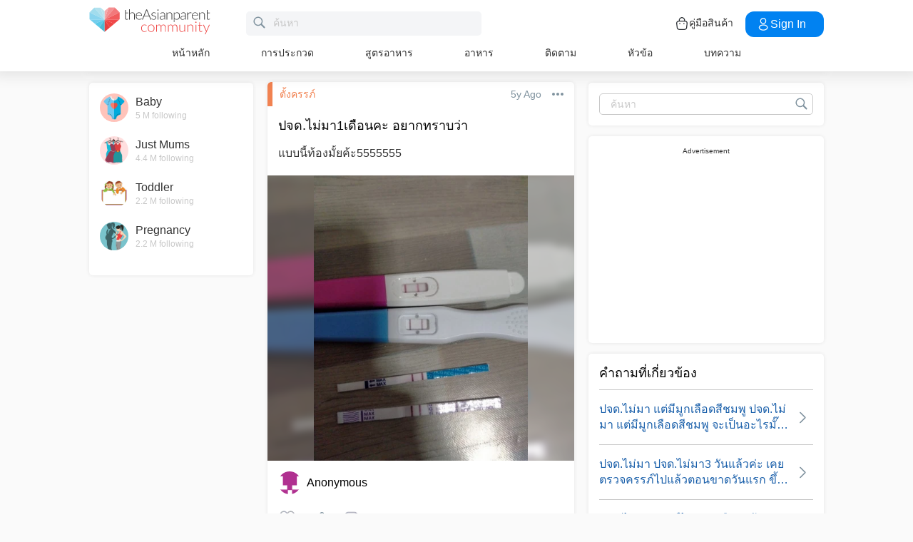

--- FILE ---
content_type: text/html; charset=utf-8
request_url: https://community.theasianparent.com/q/%EF%BF%BD%EF%BF%BD%EF%BF%BD%EF%BF%BD%EF%BF%BD%EF%BF%BD%EF%BF%BD%EF%BF%BD%EF%BF%BD%EF%BF%BD%EF%BF%BD%EF%BF%BD%EF%BF%BD%EF%BF%BD%EF%BF%BD%EF%BF%BD%EF%BF%BD%EF%BF%BD%EF%BF%BD%EF%BF%BD%EF%BF%BD%EF%BF%BD%EF%BF%BD%EF%BF%BD%EF%BF%BD%EF%BF%BD%EF%BF%BD%EF%BF%BD%EF%BF%BD%EF%BF%BD%EF%BF%BD%EF%BF%BD%EF%BF%BD%EF%BF%BD%EF%BF%BD%EF%BF%BD%EF%BF%BD%EF%BF%BD%EF%BF%BD%EF%BF%BD%EF%BF%BD%EF%BF%BD%EF%BF%BD%EF%BF%BD%EF%BF%BD%EF%BF%BD%EF%BF%BD%EF%BF%BD%EF%BF%BD%EF%BF%BD%EF%BF%BD5555555/2705838
body_size: 52133
content:
<!doctype html><html lang="th"><head prefix="og: http://ogp.me/ns# fb: http://ogp.me/ns/fb# article: http://ogp.me/ns/article#"><meta charset="utf-8"><meta name="viewport" content="width=device-width,initial-scale=1,maximum-scale=1,user-scalable=no"><meta name="theme-color" content="#3498db"><meta name="google-site-verification" content="z4B1ury8xbKcAi-Zy5GmGmoaT71FAui-7NYphWwYeT8"/><meta name="msvalidate.01" content="B653A7E5F8C4620FFF1E9D5B078F34B6"/><link rel="preconnect" href="//static.cdntap.com"/><link rel="preconnect" href="//www.googletagmanager.com"/><link rel="preconnect" href="//www.facebook.com"/><link rel="manifest" href="/manifest.json"><link rel="shortcut icon" href="https://static.cdntap.com/tap-assets/favicon.ico"><title>ปจด.ไม่มา1เดือนคะ อยากทราบว่า แบบนี้ท้องมั้ยค้ะ5555555</title>
        <link rel='preconnect' href='//securepubads.g.doubleclick.net' />
        
        <link rel="canonical" href="https://community.theasianparent.com/q/แบบนี้ท้องมั้ยค้ะ5555555/2705838"/>
        <meta content="แบบนี้ท้องมั้ยค้ะ5555555" name="description" />
        <link rel="alternate" href="https://community.theasianparent.com/q/แบบนี้ท้องมั้ยค้ะ5555555/2705838" hreflang="th-TH" />
    
        <meta property="al:android:url" content="tap://app/q/���������������������������������������������������5555555/2705838">
        <meta property="al:android:package" content="com.tickledmedia.ParentTown">
        <meta property="al:android:app_name" content="theAsianparent">
        <meta property="al:ios:url" content="tap://app/q/���������������������������������������������������5555555/2705838" />
        <meta property="al:ios:app_store_id" content="1042523855" />
        <meta property="al:ios:app_name" content="theAsianparent" />
        <meta property="al:web:should_fallback" content="false" />
        <meta property="fb:app_id" content="1038004076364647" />
    <link rel="amphtml" href="https://community.theasianparent.com/q/แบบนี้ท้องมั้ยค้ะ5555555/2705838/amp">
        <!-- authorMetaInjector -->
        
        <meta property="fb:app_id" content="1038004076364647" /> 
        <meta property="og:type"   content="article" /> 
        <meta property="og:url"    content="https://community.theasianparent.com/q/%EF%BF%BD%EF%BF%BD%EF%BF%BD%EF%BF%BD%EF%BF%BD%EF%BF%BD%EF%BF%BD%EF%BF%BD%EF%BF%BD%EF%BF%BD%EF%BF%BD%EF%BF%BD%EF%BF%BD%EF%BF%BD%EF%BF%BD%EF%BF%BD%EF%BF%BD%EF%BF%BD%EF%BF%BD%EF%BF%BD%EF%BF%BD%EF%BF%BD%EF%BF%BD%EF%BF%BD%EF%BF%BD%EF%BF%BD%EF%BF%BD%EF%BF%BD%EF%BF%BD%EF%BF%BD%EF%BF%BD%EF%BF%BD%EF%BF%BD%EF%BF%BD%EF%BF%BD%EF%BF%BD%EF%BF%BD%EF%BF%BD%EF%BF%BD%EF%BF%BD%EF%BF%BD%EF%BF%BD%EF%BF%BD%EF%BF%BD%EF%BF%BD%EF%BF%BD%EF%BF%BD%EF%BF%BD%EF%BF%BD%EF%BF%BD%EF%BF%BD5555555/2705838" /> 
        <meta property="og:title"  content="ปจด.ไม่มา1เดือนคะ อยากทราบว่า แบบนี้ท้องมั้ยค้ะ5555555" />
        <meta property="og:description"  content="แบบนี้ท้องมั้ยค้ะ5555555" />

        <meta name="twitter:card" content="summary" /><meta name="twitter:site" content="@theasianparent">
    <meta property="og:image"  content="https://static.cdntap.com/parenttown-prod/topic_16018353005404.jpg?quality=90&height=800&width=800" />
        <!-- SitelinksSearchboxStructuredData -->
        <!-- QnAStructuredDataInjector -->
        <!-- RecipeStructuredDataInjector -->
        <!-- FoodStructuredDataInjector -->
        
        <script>
            //needs to be before gtm script
            window.dataLayer = [{
                geoCountryCode: 'us',
                profileCountryCode: '',
                userId: ''
            }];
        </script>
        
            <!-- Google Tag Manager -->
                <script>(function(w,d,s,l,i){w[l]=w[l]||[];w[l].push({'gtm.start':
                new Date().getTime(),event:'gtm.js'});var f=d.getElementsByTagName(s)[0],
                j=d.createElement(s),dl=l!='dataLayer'?'&l='+l:'';j.async=true;j.src=
                'https://www.googletagmanager.com/gtm.js?id='+i+dl;f.parentNode.insertBefore(j,f);
                })(window,document,'script','dataLayer','GTM-5WRBCKL');</script>
            <!-- End Google Tag Manager -->
        
        <!-- webpush-head-src -->
        <!-- jwPlayerInjector -->
        <link rel="preload" href="https://static.cdntap.com/parenttown-prod/topic_16018353037798.jpg?quality=90&height=500&width=450&crop_gravity=center" as="image" >
        <!-- FAQWebViewHead -->
        
    <script type="application/ld+json">
        {
            "@context": "https://schema.org",
            "@type": "BreadcrumbList",
            "itemListElement" : [{"@type":"ListItem","position":1,"item":{"@id":"https://community.theasianparent.com/feed","name":"Home"}},{"@type":"ListItem","position":2,"item":{"@id":"https://community.theasianparent.com/topic/พูดคุยทั่วไปเรื่องการตั้งครรภ์","name":"ตั้งครรภ์"}},{"@type":"ListItem","position":3,"item":{"@id":"https://community.theasianparent.com/q/���������������������������������������������������5555555/2705838","name":"���������������������������������������������������5555555"}}]
        }
    </script>
    
        <!-- metaNext -->
        <!-- metaPrev -->
    <meta name="apple-mobile-web-app-capable" content="yes"><link rel="apple-touch-icon" href="https://static.cdntap.com/parenttown-prod/assets/tap_c_logo_120x120.png"><link rel="apple-touch-icon" sizes="120x120" href="https://static.cdntap.com/parenttown-prod/assets/tap_c_logo_120x120.png"><link rel="apple-touch-icon" sizes="152x152" href="https://static.cdntap.com/parenttown-prod/assets/tap_c_logo_152x152.png"><script>var googletag=googletag||{};googletag.cmd=googletag.cmd||[]</script><link rel="preload" href="/static/css/main.314b5b65.chunk.css" as="style"><link href="/static/css/main.314b5b65.chunk.css" rel="stylesheet"></head><body class="postView-page"><noscript>You need to enable JavaScript to run this app.</noscript><div id="root"><div class="view-post"><div class="base-layout  false"><header><div class="header-top"><div class="t-header"><div class="h-left"><div class="only-mobile hamburger-wrap"><svg class="icon hamburger-regular-dark-md " height="32px" version="1.1" viewBox="0 0 32 32" width="32px" xmlns="http://www.w3.org/2000/svg"><path fill="#333" d="M4,10h24c1.104,0,2-0.896,2-2s-0.896-2-2-2H4C2.896,6,2,6.896,2,8S2.896,10,4,10z M28,14H4c-1.104,0-2,0.896-2,2  s0.896,2,2,2h24c1.104,0,2-0.896,2-2S29.104,14,28,14z M28,22H4c-1.104,0-2,0.896-2,2s0.896,2,2,2h24c1.104,0,2-0.896,2-2  S29.104,22,28,22z"></path></svg></div><div class="logo-wrap "><a href="/feed?lng=th" aria-label="theAsianparent community logo - Go to feed page"><img class="not-mobile logo" src="https://static.cdntap.com/parenttown-prod/community/Community_logo.svg" height="44" width="170" alt="theAsianparent-logo" loading="lazy"/><img class="only-mobile logo" src="https://static.cdntap.com/parenttown-prod/community/Community_logo.svg" height="33" width="130" alt="theAsianparent-logo" loading="lazy"/></a></div><div class="only-desktop"><div class="header-search-bar"><div class="search-bar-container"><form class=""><input type="text" class="search-box" placeholder="ค้นหา" title="query" name="query" value=""/><span class="pointer-click"><svg class="icon search-regular-gray-md " height="32px" version="1.1" viewBox="0 0 32 32" width="32px" xmlns="http://www.w3.org/2000/svg"><g fill="none" fill-rule="evenodd" stroke="none" stroke-width="1"><g fill="#7f929e"><path d="M19.4271164,21.4271164 C18.0372495,22.4174803 16.3366522,23 14.5,23 C9.80557939,23 6,19.1944206 6,14.5 C6,9.80557939 9.80557939,6 14.5,6 C19.1944206,6 23,9.80557939 23,14.5 C23,16.3366522 22.4174803,18.0372495 21.4271164,19.4271164 L27.0119176, 25.0119176 C27.5621186,25.5621186 27.5575313,26.4424687 27.0117185,26.9882815 L26.9882815,27.0117185 C26.4438648,27.5561352 25.5576204,27.5576204 25.0119176,27.0119176 L19.4271164,21.4271164 L19.4271164,21.4271164 Z M14.5,21 C18.0898511,21 21,18.0898511 21, 14.5 C21,10.9101489 18.0898511,8 14.5,8 C10.9101489,8 8,10.9101489 8,14.5 C8,18.0898511 10.9101489,21 14.5,21 L14.5,21 Z"></path></g></g></svg></span></form></div></div></div></div><div class="h-right"><div class="not-desktop h-top-links"><svg class="icon search-regular-dark " width="22" height="22" viewBox="0 0 24 24" fill="none" xmlns="http://www.w3.org/2000/svg"><rect width="22" height="22"></rect><path d="M21.7663 20.5889L16.7962 15.6188C18.1506 13.9623 18.8165 11.8487 18.6562 9.71497C18.4959 7.58128 17.5216 5.59083 15.9349 4.15534C14.3482 2.71984 12.2704 1.94913 10.1314 2.00261C7.99233 2.05609 5.95568 2.92968 4.44268 4.44268C2.92968 5.95568 2.05609 7.99233 2.00261 10.1314C1.94913 12.2704 2.71984 14.3482 4.15534 15.9349C5.59083 17.5216 7.58128 18.4959 9.71497 18.6562C11.8487 18.8165 13.9623 18.1506 15.6188 16.7962L20.5889 21.7663C20.7459 21.9179 20.9563 22.0019 21.1746 22C21.3929 21.9981 21.6017 21.9105 21.7561 21.7561C21.9105 21.6017 21.9981 21.3929 22 21.1746C22.0019 20.9563 21.9179 20.7459 21.7663 20.5889ZM10.3531 17.0143C9.03568 17.0143 7.74781 16.6237 6.65238 15.8917C5.55695 15.1598 4.70317 14.1194 4.199 12.9023C3.69483 11.6851 3.56292 10.3458 3.81994 9.05361C4.07697 7.76146 4.71138 6.57455 5.64297 5.64297C6.57455 4.71138 7.76146 4.07697 9.05361 3.81994C10.3458 3.56292 11.6851 3.69483 12.9023 4.199C14.1194 4.70317 15.1598 5.55695 15.8917 6.65238C16.6237 7.74781 17.0143 9.03568 17.0143 10.3531C17.0124 12.1192 16.3099 13.8123 15.0611 15.0611C13.8123 16.3099 12.1192 17.0124 10.3531 17.0143Z" fill="currentColor"></path></svg></div><div class="h-top-links"><svg width="20" height="20" viewBox="0 0 20 20" fill="none" xmlns="http://www.w3.org/2000/svg"><path d="M13.75 7.19165C13.4083 7.19165 13.125 6.90832 13.125 6.56665V5.41665C13.125 4.54165 12.75 3.69165 12.1 3.09998C11.4417 2.49998 10.5917 2.22498 9.69167 2.30832C8.19167 2.44998 6.875 3.98332 6.875 5.58332V6.39165C6.875 6.73332 6.59167 7.01665 6.25 7.01665C5.90833 7.01665 5.625 6.73332 5.625 6.39165V5.57498C5.625 3.33332 7.43333 1.26665 9.575 1.05832C10.825 0.941651 12.025 1.33332 12.9417 2.17498C13.85 2.99998 14.375 4.18332 14.375 5.41665V6.56665C14.375 6.90832 14.0917 7.19165 13.75 7.19165Z" fill="#292D32"></path><path d="M12.4998 18.9584H7.49985C3.64985 18.9584 2.93318 17.1667 2.74985 15.425L2.12485 10.4334C2.03318 9.53335 1.99985 8.24169 2.87485 7.27502C3.62485 6.44169 4.86652 6.04169 6.66652 6.04169H13.3332C15.1415 6.04169 16.3832 6.45002 17.1248 7.27502C17.9915 8.24169 17.9665 9.53335 17.8748 10.4167L17.2498 15.425C17.0665 17.1667 16.3498 18.9584 12.4998 18.9584ZM6.66652 7.29169C5.25818 7.29169 4.29152 7.56669 3.79985 8.11669C3.39152 8.56669 3.25818 9.25835 3.36652 10.2917L3.99152 15.2834C4.13318 16.6167 4.49985 17.7167 7.49985 17.7167H12.4998C15.4998 17.7167 15.8665 16.625 16.0082 15.3L16.6332 10.2917C16.7415 9.27502 16.6082 8.58335 16.1998 8.12502C15.7082 7.56669 14.7415 7.29169 13.3332 7.29169H6.66652Z" fill="#292D32"></path><path d="M12.85 10.9584C12.3833 10.9584 12.0083 10.5834 12.0083 10.125C12.0083 9.66669 12.3833 9.29169 12.8416 9.29169C13.3 9.29169 13.675 9.66669 13.675 10.125C13.675 10.5834 13.3083 10.9584 12.85 10.9584Z" fill="#292D32"></path><path d="M7.01647 10.9584C6.5498 10.9584 6.1748 10.5834 6.1748 10.125C6.1748 9.66669 6.5498 9.29169 7.00814 9.29169C7.46647 9.29169 7.84147 9.66669 7.84147 10.125C7.84147 10.5834 7.47481 10.9584 7.01647 10.9584Z" fill="#292D32"></path></svg><div class="only-desktop">คู่มือสินค้า</div></div><div class="only-desktop"><div class="user-profile-button"><button class="btn btn-round not-desktop"><img src="https://static.cdntap.com/community-theasianparent/assets/user.png" loading="lazy" alt="login" width="20" height="18"/></button><button class="btn btn-primary signin-btn only-desktop"><svg width="20" height="20" viewBox="0 0 20 20" fill="none" xmlns="http://www.w3.org/2000/svg"><path d="M10.1331 9.68335C10.1081 9.68335 10.0915 9.68335 10.0665 9.68335C10.0248 9.67502 9.96647 9.67502 9.91647 9.68335C7.4998 9.60835 5.6748 7.70835 5.6748 5.36669C5.6748 2.98335 7.61647 1.04169 9.9998 1.04169C12.3831 1.04169 14.3248 2.98335 14.3248 5.36669C14.3165 7.70835 12.4831 9.60835 10.1581 9.68335C10.1498 9.68335 10.1415 9.68335 10.1331 9.68335ZM9.9998 2.29169C8.30814 2.29169 6.92481 3.67502 6.92481 5.36669C6.92481 7.03335 8.2248 8.37502 9.88314 8.43335C9.9248 8.42502 10.0415 8.42502 10.1498 8.43335C11.7831 8.35835 13.0665 7.01669 13.0748 5.36669C13.0748 3.67502 11.6915 2.29169 9.9998 2.29169Z" fill="white"></path><path d="M10.1413 18.7916C8.50801 18.7916 6.86634 18.375 5.62467 17.5416C4.46634 16.775 3.83301 15.725 3.83301 14.5833C3.83301 13.4416 4.46634 12.3833 5.62467 11.6083C8.12467 9.94998 12.1747 9.94998 14.658 11.6083C15.808 12.375 16.4497 13.425 16.4497 14.5666C16.4497 15.7083 15.8163 16.7666 14.658 17.5416C13.408 18.375 11.7747 18.7916 10.1413 18.7916ZM6.31634 12.6583C5.51634 13.1916 5.08301 13.875 5.08301 14.5916C5.08301 15.3 5.52467 15.9833 6.31634 16.5083C8.39134 17.9 11.8913 17.9 13.9663 16.5083C14.7663 15.975 15.1997 15.2916 15.1997 14.575C15.1997 13.8666 14.758 13.1833 13.9663 12.6583C11.8913 11.275 8.39134 11.275 6.31634 12.6583Z" fill="white"></path></svg>Sign in</button></div></div></div></div><nav class="nav-links"><ul><li><a href="/feed?lng=th" class="">หน้าหลัก</a></li><li><a href="/contests?lng=th" class="">การประกวด</a></li><li><a href="/recipes?lng=th" class="">สูตรอาหาร</a></li><li><a href="/food?lng=th" class="">อาหาร</a></li><li><a href="/tracker?lng=th" class="">ติดตาม</a></li><li><a href="/topics?lng=th" class="">หัวข้อ</a></li><li><a href="https://th.theasianparent.com" target="_blank" rel="noopener noreferrer">บทความ</a></li></ul></nav></div><div class=""></div><div class="only-mobile left-slide-panel"><span class="close "><svg class="icon cross-regular-dark-smd " enable-background="new 0 0 32 32" height="32px" version="1.1" viewBox="0 0 32 32" width="32px" xmlns="http://www.w3.org/2000/svg"><path fill="#333" d="M17.459,16.014l8.239-8.194c0.395-0.391,0.395-1.024,0-1.414c-0.394-0.391-1.034-0.391-1.428,0  l-8.232,8.187L7.73,6.284c-0.394-0.395-1.034-0.395-1.428,0c-0.394,0.396-0.394,1.037,0,1.432l8.302,8.303l-8.332,8.286  c-0.394,0.391-0.394,1.024,0,1.414c0.394, 0.391,1.034,0.391,1.428,0l8.325-8.279l8.275,8.276c0.394,0.395,1.034,0.395,1.428,0  c0.394-0.396,0.394-1.037,0-1.432L17.459,16.014z"></path><g></g><g></g><g></g><g></g><g></g><g></g></svg></span><div class="user-details"><div class="offline-profile-thumb"></div><div class="login-signup-style"><a href="/login">เข้าสู่ระบบ<!-- --> / <!-- -->ลงทะเบียน</a></div></div><div class="sidebar-menu-wrap "><ul><li><ul class="user-details-header"><li>บทความ</li></ul></li><li class="divider"></li><li><ul class="user-details-header"><li>สังคมออนไลน์ </li></ul></li><li class="poll-link"><span class="icon-wrap"><svg class="icon sidebar-poll-icon-regular " width="256" height="256" x="0px" y="0px" version="1.1" viewBox="0 0 256 256" xmlns="http://www.w3.org/2000/svg"><circle fill="#906dfd" opacity="0.2" data-name="Ellipse 4 copy 2" cx="128" cy="128" r="126"></circle><path fill="#906dfd" d="M94.685,133.867H72a4.381,4.381,0,0,0-4.44,4.357v35.827A4.381,4.381,0,0,0,72,178.408H94.685a4.381,4.381,0,0,0,4.438-4.357V138.224C99.615,135.8,97.149,133.867,94.685,133.867Zm43.4-53.74H115.4a4.38,4.38,0,0,0-4.438,4.358v89.567a4.38,4.38,0,0,0,4.438,4.357h22.686a4.382,4.382,0,0,0,4.44-4.357V84.968C142.523,82.548,140.549,80.127,138.083,80.127Zm43.4,31.469H158.8a4.379,4.379,0,0,0-4.438,4.358v58.1a4.38,4.38,0,0,0,4.438,4.357h22.685a4.379,4.379,0,0,0,4.438-4.357v-58.1A4.379,4.379,0,0,0,181.482,111.6Z"></path></svg></span><span><a href="/feed/poll?lng=th">โพล</a></span></li><li class="photo-link"><span class="icon-wrap"><svg class="icon sidebar-photo-icon-regular " width="256" height="256" x="0px" y="0px" version="1.1" viewBox="0 0 256 256" xmlns="http://www.w3.org/2000/svg"><circle fill="#4761c2" opacity="0.2" cx="128" cy="128" r="127.5"></circle><g><path fill="#4761c2" d="M182.01,79.13H73.99c-3.79,0-6.86,3.07-6.86,6.86v84.02c0,3.79,3.07,6.86,6.86,6.86h108.03 c3.79,0,6.86-3.07,6.86-6.86V85.99C188.87,82.2,185.8,79.13,182.01,79.13z M175.15,92.85v61.85l-15.69-19.05 c-0.58-0.7-1.6-0.82-2.34-0.29l-18.25,13.32l-31.34-30.48c-0.36-0.36-0.87-0.5-1.36-0.48c-0.5,0.05-0.96,0.32-1.24,0.73 l-24.1,34.48V92.85H175.15z M134,118.57c0-6.15,5-11.15,11.15-11.15c6.15,0,11.15,5,11.15,11.15s-5,11.15-11.15,11.15 C139,129.71,134,124.71,134,118.57z"></path></g></svg></span><span><a href="/booth?lng=th">ความจำ</a></span></li><li class="food-link"><span class="icon-wrap"><svg class="icon food-icon " width="30px" height="30px" viewBox="0 0 26 26"><g stroke="none" stroke-width="1" fill="none" fill-rule="evenodd"><rect x="0" y="0" width="26" height="26"></rect><g transform="translate(4.000000, 2.000000)" fill="#494E5F" stroke="#494E5F" stroke-width="0.5"><path d="M8.69423958,6.71698958 C8.42433854,6.65792188 8.16251563,6.56213021 7.91810937,6.43167708 C7.14513021,6.01900521 6.27635938,5.80078125 5.405125,5.80078125 C4.93825521,5.80078125 4.47052604,5.86277083 4.01465625,5.98474479 C2.54569792,6.37839583 1.30963021,7.38254688 0.623505208,8.73967187 C-0.0626770833,10.0969688 -0.138760417,11.6877292 0.415135417,13.104151 L2.73922917,19.0481615 C3.08435417,19.9303385 3.68121875,20.676276 4.46536979,21.2050781 C5.23657292,21.7251719 6.13398958,22 7.06096875,22 C7.46561979,22 7.87021354,21.9464896 8.26340625,21.8411302 C8.64027083,21.7401823 9.00040625,21.5931146 9.33854167,21.4026771 C9.67667708,21.5931146 10.0365833,21.7401823 10.4136771,21.8411302 C10.8066406,21.9464896 11.2112917,22 11.6161146,22 L11.6165729,22 C12.5430938,22 13.4405104,21.7251719 14.2117135,21.2050781 C14.9956354,20.6764479 15.5925,19.9305677 15.937625,19.0481615 L18.2619479,13.1039219 C18.8156146,11.6877292 18.7397604,10.0967396 18.0535781,8.73967187 C17.367224,7.38254688 16.1311563,6.37839583 14.6621979,5.98474479 C14.2065573,5.86277083 13.738599,5.80078125 13.2717292,5.80078125 C12.400724,5.80078125 11.531724,6.01900521 10.7587448,6.43167708 C10.5145677,6.56213021 10.2527448,6.65792188 9.98261458,6.71698958 L9.98261458,4.68451042 L11.0778594,4.68451042 C12.4886667,4.68451042 13.6365625,3.53661458 13.6365625,2.12580729 L13.6365625,0 L11.2528854,0 C10.3019583,0 9.47122917,0.521640625 9.03036979,1.29353125 C8.33146875,0.50084375 7.30892708,0 6.17163021,0 L6.17163021,1.288375 C7.56272917,1.288375 8.69423958,2.42011458 8.69423958,3.81104167 L8.69423958,6.71698958 Z M9.98261458,2.55841667 C9.98261458,1.85819792 10.5524375,1.288375 11.2528854,1.288375 L12.3481302,1.288375 L12.3481302,2.12580729 C12.3481302,2.8263125 11.7783646,3.39607812 11.0778594,3.39607812 L9.98261458,3.39607812 L9.98261458,2.55841667 Z M17.061974,12.6348177 L14.7375938,18.5788281 C14.4883177,19.2164271 14.0574844,19.7550833 13.4912708,20.136875 C12.9338229,20.5128802 12.2855104,20.711625 11.6165729,20.711625 C11.6163438,20.711625 11.6163438,20.711625 11.6161146,20.711625 C11.3240417,20.711625 11.0315677,20.6728958 10.7471146,20.5965833 C10.3738021,20.4965521 10.0235781,20.3340729 9.70555208,20.1136146 L9.33854167,19.8594115 L8.97153125,20.1136146 C8.65373438,20.3340729 8.30328125,20.4965521 7.92996875,20.5965833 C7.64551563,20.6728958 7.35304167,20.711625 7.06096875,20.711625 C6.39180208,20.711625 5.74348958,20.5128802 5.1858125,20.136875 C4.61959896,19.7550833 4.18876563,19.2161979 3.93948958,18.5788281 L1.61510938,12.6348177 C1.19464583,11.5592812 1.25233854,10.3514583 1.77334896,9.32106771 C2.29435938,8.29050521 3.23296875,7.52823958 4.34832292,7.22929167 C4.69545313,7.13636458 5.0510625,7.08915625 5.405125,7.08915625 C6.06529688,7.08915625 6.72438021,7.25478646 7.31139063,7.56811458 C7.93289063,7.90000521 8.63379688,8.07543229 9.33854167,8.07543229 C10.0432865,8.07543229 10.7441927,7.90000521 11.3656927,7.56811458 C11.9527031,7.25478646 12.6117865,7.08915625 13.2719583,7.08915625 C13.62625,7.08915625 13.9818594,7.13636458 14.3289323,7.22929167 C15.4441146,7.52823958 16.382724,8.29050521 16.9037344,9.32106771 C17.4247448,10.3514583 17.4824375,11.5592812 17.061974,12.6348177 Z"></path></g></g></svg></span><span><a href="/food?lng=th">อาหาร</a></span></li><li class="recipes-link"><span class="icon-wrap"><svg class="icon recipes-icon " width="24px" height="24px" viewBox="0 0 24 24"><g stroke="none" stroke-width="1" fill="none" fill-rule="evenodd"><g transform="translate(-1.000000, 0.000000)" fill="#494E5F" stroke="#484E61" stroke-width="0.5"><g transform="translate(2.000000, 1.000000)"><g transform="translate(0.000000, 9.775623)"><path d="M17.179867,0.618925208 C16.1124709,1.30122992 15.5251745,2.5307313 15.6658283,3.79003324 L11.0304709,6.76119114 L6.39438227,3.79173961 C6.53814404,2.53195014 5.94944598,1.30074238 4.87869806,0.621545706 C4.18213296,0.141385042 3.33516343,-0.0697783934 2.49483657,0.0271191136 C1.6921108,0.10567313 0.966232687,0.538238227 0.515141274,1.20670914 C0.0642936288,1.87536288 -0.0649639889,2.71026593 0.162592798,3.48392244 C0.387772853,4.29901939 0.901268698,5.00484765 1.60734072,5.47026039 C2.63884211,6.20966759 4.00265928,6.2938892 5.11746814,5.68684765 L8.71590028,8.24165097 L5.29145706,10.4375069 C4.96462604,10.6453186 4.73560665,10.9766593 4.65705263,11.356144 C4.57825485,11.7353241 4.6565651,12.1305319 4.8739446,12.4511468 C5.09053186,12.7710914 5.42693075,12.9903601 5.80708587,13.0591634 C6.187241,13.1279668 6.57934072,13.0405762 6.89428809,12.8167978 L11.0304709,9.88354571 L15.1666537,12.8189917 C15.4820886,13.0496565 15.8779668,13.1419834 16.2628753,13.0746427 C16.6478449,13.0073019 16.9887535,12.786144 17.2070471,12.4621163 C17.4253407,12.1379058 17.5021884,11.7389197 17.4200997,11.3568144 C17.3377064,10.9747701 17.103446,10.6426981 16.7711302,10.4372632 L13.3429086,8.24335734 L16.9437175,5.68733518 C18.0585263,6.29437673 19.4220997,6.21058172 20.4540886,5.47117452 C21.9569141,4.45685873 22.4475568,2.54310249 21.5469584,1.20481994 C20.6464211,-0.133523546 18.6860443,-0.395146814 17.179867,0.618925208 Z M6.47080332,12.2219446 C6.1458615,12.4407258 5.70592244,12.3602216 5.47903601,12.0407645 C5.37263158,11.8836565 5.33429917,11.6898615 5.37287535,11.5039889 C5.41145152,11.3178116 5.52382825,11.1554626 5.68422715,11.0535679 L9.3585928,8.69731302 L10.3967978,9.43385596 L6.47080332,12.2219446 Z M16.6870914,11.5041717 C16.7456565,11.7879778 16.6247479,12.0788532 16.3821385,12.2374238 C16.1393463,12.3961773 15.8243989,12.390205 15.5880055,12.222615 L5.33551801,4.94603878 C5.20717452,4.85535734 5.03531856,4.85651524 4.90843767,4.94914681 C4.0211856,5.52809418 2.86761773,5.4940277 2.01607756,4.8638892 C1.45663158,4.49683657 1.04935734,3.93958449 0.869396122,3.29512465 C0.695102493,2.72525762 0.787734072,2.106759 1.12120776,1.61282548 C1.45498615,1.11883102 1.99395568,0.80199446 2.58789474,0.750559557 C3.25277008,0.676088643 3.92191136,0.844836565 4.47185042,1.22596676 C5.37433795,1.77992798 5.83731302,2.83690305 5.63236565,3.87602216 C5.59378947,4.02837673 5.65710803,4.18853186 5.78971745,4.27330194 L16.3767147,11.0533241 C16.5371136,11.1552188 16.6492465,11.3178116 16.6870914,11.5041717 Z M20.0436454,4.86321884 C19.1919224,5.49311357 18.0382936,5.52687535 17.1511025,4.94774515 C17.0242216,4.85486981 16.8523047,4.85371191 16.7240222,4.94463712 L12.6787645,7.81652078 L11.7091801,7.19491413 L16.2702493,4.26970637 C16.4023712,4.18499723 16.4657507,4.0252687 16.4274183,3.87291413 C16.2267368,2.83403878 16.6892244,1.77919668 17.5895789,1.22310249 C18.7596011,0.434454294 20.2638892,0.608443213 20.9399169,1.60996122 C21.6160055,2.61147922 21.2134848,4.0745097 20.0436454,4.86321884 Z"></path></g><g transform="translate(2.132964, 0.000000)"><path d="M12.9122936,12.5052022 L13.9533019,7.3006482 C15.7120222,7.14756233 17.0365928,5.63425485 16.9554183,3.87078116 C16.8742438,2.1074903 15.4161496,0.722038781 13.6509695,0.731301939 C12.9115623,0.72868144 12.1933629,0.978177285 11.6151468,1.43877562 C11.0033518,0.538725762 9.98562327,0 8.89750693,0 C7.80939058,0 6.79166205,0.538725762 6.17986704,1.43877562 C5.60165097,0.978177285 4.88345152,0.72868144 4.14404432,0.731301939 C2.3853241,0.731058172 0.937224377,2.11395014 0.856293629,3.87078116 C0.775606648,5.62761219 2.09036565,7.13756787 3.84171191,7.2991856 L4.88272022,12.5052022 L5.59927424,12.361928 L5.39457064,11.3351801 L12.4004432,11.3351801 L12.1957396,12.3590637 L12.9122936,12.5052022 Z M11.1473573,10.6038781 L11.4534681,8.46189474 L10.7293573,8.35804986 L10.4086814,10.6038781 L9.26315789,10.6038781 L9.26315789,6.58171745 L8.53185596,6.58171745 L8.53185596,10.6038781 L7.38633241,10.6038781 L7.06565651,8.35804986 L6.34154571,8.46189474 L6.64765651,10.6038781 L5.24837119,10.6038781 L4.50232133,6.87429917 C4.46758449,6.70408864 4.31785042,6.58171745 4.14404432,6.58171745 C2.73049861,6.58171745 1.58448753,5.43570637 1.58448753,4.02216066 C1.58448753,2.60861496 2.73049861,1.46260388 4.14404432,1.46260388 C4.84847091,1.46071468 5.52187812,1.75232133 6.00252632,2.26697507 C6.08516343,2.35436565 6.20509695,2.39556233 6.32393352,2.37721884 C6.44246537,2.35887535 6.54484765,2.28367313 6.59719668,2.17556233 C7.02354571,1.29288089 7.91719668,0.732033241 8.89750693,0.732033241 C9.87781717,0.732033241 10.7714681,1.29288089 11.1978172,2.17556233 C11.2501662,2.28367313 11.3525485,2.35887535 11.4710803,2.37721884 C11.5899169,2.39556233 11.7098504,2.35436565 11.7924875,2.26697507 C12.2731357,1.75232133 12.9465429,1.46071468 13.6509695,1.46260388 C15.0645152,1.46260388 16.2105263,2.60861496 16.2105263,4.02216066 C16.2105263,5.43570637 15.0645152,6.58171745 13.6509695,6.58171745 C13.4771634,6.58171745 13.3274294,6.70408864 13.2926925,6.87429917 L12.5466427,10.6038781 L11.1473573,10.6038781 Z"></path></g></g></g></g></svg></span><span><a href="/recipes?lng=th">สูตรอาหาร</a></span></li><li class="topics-link"><span class="icon-wrap"><svg class="icon sidebar-topics-icon-regular " width="256" height="256" x="0px" y="0px" version="1.1" viewBox="0 0 256 256" xmlns="http://www.w3.org/2000/svg"><circle data-name="Ellipse 4 copy 2" fill="#63d9ff" opacity="0.2" cx="128" cy="128" r="126"></circle><path data-name="Forma 1" fill="#63d9ff" d="M126.211,68.994a59.011,59.011,0,1,0,59.8,58.212A59.016,59.016,0,0,0,126.211,68.994Zm-0.174,94.926-0.326,0a8.59,8.59,0,0,1,.2-17.178l0.291,0c5.158,0.152,8.657,3.813,8.512,8.9A8.28,8.28,0,0,1,126.037,163.92Zm21.11-41.9c-1.18,1.677-3.776,3.759-7.046,6.306l-3.6,2.487a9.776,9.776,0,0,0-3.617,4.405,9.131,9.131,0,0,0-.558,3.695l0,0.578H118.571l0.04-1.164c0.168-4.781.286-7.595,2.268-9.92,3.109-3.65,9.969-8.067,10.26-8.255a10.822,10.822,0,0,0,2.428-2.483c1.443-1.99,2.082-3.557,2.082-5.1a9.932,9.932,0,0,0-1.887-5.87c-1.205-1.7-3.492-2.557-6.8-2.557-3.282,0-5.53,1.042-6.874,3.179A12.766,12.766,0,0,0,118,114.191v0.587H103.826l0.026-.613c0.365-8.682,3.465-14.935,9.208-18.584a24.249,24.249,0,0,1,13.337-3.5c6.859,0,12.648,1.666,17.206,4.953,4.619,3.331,6.961,8.318,6.961,14.825A16.96,16.96,0,0,1,147.147,122.023Z"></path></svg></span><span><a href="/topics?lng=th">หัวข้อ</a></span></li><li class="articles-link"><span class="icon-wrap"><svg class="icon sidebar-articles-icon-regular " width="256" height="256" x="0px" y="0px" version="1.1" viewBox="0 0 256 256" xmlns="http://www.w3.org/2000/svg"><circle fill="#FF5E57" opacity="0.2" cx="128" cy="128" r="127.5"></circle><path fill="#FF5E57" d="M82.08,72.03h82.25v-7.44H74.64V176.6h7.44V72.03z"></path><path fill="#FF5E57" d="M164.33,79.47L164.33,79.47l-74.81-0.01v97.14h0.01v14.88h62.41V164.2h27.28V79.47H164.33z M119.28,94.35h30.16 v7.44h-30.16V94.35z M164.33,146.43H104.4V139h59.93V146.43z M164.33,131.55H104.4v-7.44h59.93V131.55z M164.33,116.67H104.4v-7.44 h59.93V116.67z"></path><path fill="#FF5E57" d="M159.37,171.64v15.18l15.19-15.18H159.37z"></path></svg></span><span><a href="https://th.theasianparent.com">อ่านบทความ</a></span></li><li class="divider"></li><li><ul class="user-details-header"><li>ติดตาม</li></ul></li><li class="pregnancy-tracker-link"><span class="icon-wrap"><svg class="icon sidebar-pregnancy-tracker-icon-regular " width="256" height="256" x="0px" y="0px" version="1.1" viewBox="0 0 256 256" xmlns="http://www.w3.org/2000/svg"><circle fill="#F03D71" opacity="0.2" cx="128" cy="128" r="126"></circle><path fill="#F03D71" d="M128,202c-3.38-0.76-6.75-1.62-10.15-2.25c-7.72-1.44-12.7-5.99-14.24-13.55c-1.76-8.61-3.74-17.34-3.99-26.06 c-0.43-14.96,0.1-29.97,0.84-44.93c0.46-9.27,7.9-16.61,15.4-15.81c2.78,0.3,5.62,1.83,8.02,3.43c4.27,2.84,8.07,6.39,12.34,9.24 c8.89,5.93,9.98,9.25,5.66,20.41c2.8,1.24,5.65,2.45,8.47,3.75c15.9,7.33,26.03,18.81,26.54,37.13c0.06,1.98-0.42,3.98-0.39,5.97 c0.06,5.29-5.98,5.56-7.69,9.47c-0.69,1.58-2.4,2.71-4.1,4.53c-4.24-3.99-8.58-8-12.84-12.1c-3.72-3.58-6.98-7.76-11.1-10.79 c-8.62-6.37-11.08-15.03-11.55-25.14c-0.44-9.45-1.64-18.89-2.89-28.28c-0.91-6.87-6.26-10.82-13.02-10.31 c-5.9,0.44-10.36,5.35-10.63,11.85c-0.09,2.15-0.31,4.46,0.3,6.46c4.11,13.52,8.05,27.11,12.89,40.37 c1.55,4.26,5.09,8.26,8.67,11.23c9.72,8.06,19.95,15.51,30.26,23.41c-2.85,0.73-5.32,1.36-7.78,1.99C140.67,202,134.33,202,128,202z "></path><path fill="#F03D71" d="M95,55c2.58,1.47,5.03,3.34,7.8,4.25c1.52,0.5,3.7-0.31,5.36-1.04c9.92-4.32,21.07,0.01,24.83,9.77 c3.89,10.1-1.07,20.95-11.32,24.04c-7.02,2.12-13.58,0.86-18.81-4.63c-5.22-5.48-5.95-12.03-3.91-19.05 c0.4-1.39,1.06-2.71,1.84-4.65c-4.89,1.76-9.29,4.71-13.53,4.49c-4.13-0.21-8.1-3.64-13-6.08C80.83,59.32,85.92,57.16,91,55 C92.33,55,93.67,55,95,55z"></path></svg></span><span><a href="/tracker/pregnancy?lng=th">ติดตามพัฒนาการการตั้งครรภ์</a></span></li><li class="baby-tracker-link"><span class="icon-wrap"><svg class="icon sidebar-baby-tracker-icon-regular " width="256" height="256" x="0px" y="0px" version="1.1" viewBox="0 0 256 256" xmlns="http://www.w3.org/2000/svg"><circle fill="#16d1c0" opacity="0.2" data-name="Ellipse 4 copy 2" cx="128" cy="128" r="126"></circle><path fill="#16d1c0" d="M181.2,102.324c-11.576-13.182-39.132-12.263-41.007-1.638-1.551,8.852,7.859,13.8,12.362,18.395,5.207,5.306,6.091,13.881,1.8,19.729-1.793,2.427-12.476,13.1-9.3,23.63,1.617,5.344,5.248,7.739,10,8.712,15.808,3.244,17.474-9.128,17.638-14.621a37.909,37.909,0,0,1,3.074-14.885C181.056,129.807,189.054,111.267,181.2,102.324ZM141.228,66.767c3.573-.567,7.22,3.6,8.146,9.3s-1.212,10.783-4.782,11.35-7.22-3.6-8.149-9.3S137.658,67.332,141.228,66.767Zm20.888,10.779c0.217,3.991-1.625,7.333-4.122,7.468s-4.707-3-4.929-6.986,1.63-7.333,4.127-7.469S161.9,73.553,162.116,77.546Zm10.5,2.878c0.18,3.239-1.326,5.956-3.356,6.063s-3.815-2.428-3.995-5.671,1.317-5.954,3.348-6.067S172.435,77.18,172.615,80.424Zm6.468,4.791c-0.173,2.393-1.531,4.251-3.03,4.145s-2.578-2.132-2.406-4.526,1.526-4.251,3.028-4.144S179.254,82.819,179.083,85.214Zm4.584,5.648c-0.131,1.91-1.22,3.391-2.415,3.311s-2.059-1.7-1.924-3.615,1.224-3.393,2.423-3.31S183.806,88.956,183.667,90.863ZM115.5,117.231c-1.875-10.625-29.429-11.54-41,1.638-7.851,8.943.143,27.483,5.428,39.322a37.947,37.947,0,0,1,3.076,14.876c0.163,5.493,1.836,17.869,17.638,14.63,4.755-.973,8.387-3.364,10-8.712,3.176-10.535-7.5-21.2-9.294-23.63-4.3-5.849-3.412-14.42,1.8-19.732C107.645,131.035,117.057,126.083,115.5,117.231Zm-9.186-24.617c0.932-5.7,4.579-9.865,8.146-9.3s5.708,5.646,4.781,11.349-4.576,9.866-8.144,9.3S105.393,98.317,106.318,92.614Zm-3.676,1.955c-0.216,3.991-2.425,7.119-4.924,6.982s-4.351-3.478-4.128-7.471,2.425-7.118,4.924-6.98S102.866,90.582,102.642,94.569Zm-12.2,2.8c-0.18,3.241-1.967,5.778-3.995,5.669s-3.526-2.823-3.344-6.063,1.965-5.783,3.993-5.675S90.614,94.127,90.438,97.366Zm-8.383,4.01c0.172,2.4-.907,4.422-2.4,4.527s-2.855-1.755-3.027-4.149,0.907-4.422,2.4-4.525S81.884,98.982,82.055,101.376Zm-5.694,5.735c0.139,1.91-.721,3.532-1.92,3.615s-2.276-1.4-2.413-3.31,0.72-3.533,1.916-3.615S76.225,105.2,76.362,107.111Z"></path></svg></span><span><a href="/tracker/baby?lng=th">ติดตามพััฒนาการของลูกน้อย</a></span></li><li class="divider"></li><li><ul class="user-details-header"><li>ของรางวัล</li></ul></li><li class="rewards-link"><span class="icon-wrap"><img src="https://parenttown-prod.s3-ap-southeast-1.amazonaws.com/assets/tools/Reward.png" alt="ของรางวัล" width="30" height="30" loading="lazy"/></span><span><a href="/rewards?lng=th">ของรางวัล</a></span></li><li class="contests-link"><span class="icon-wrap"><svg class="icon sidebar-contests-icon-regular " width="256" height="256" x="0px" y="0px" version="1.1" viewBox="0 0 256 256" xmlns="http://www.w3.org/2000/svg"><circle data-name="Ellipse 4 copy 2" fill="#0296d8" opacity="0.2" cx="128" cy="128" r="126"></circle><path fill="#0296d8" d="M179,91.43h-8.706a13.9,13.9,0,0,0,2.122-6.026,15.483,15.483,0,0,0-25.789-13.158l-10.993,9.98a11.669,11.669,0,0,0-17.28.012l-11.007-9.994A15.484,15.484,0,0,0,81.559,85.408a13.886,13.886,0,0,0,2.122,6.022H75a7.807,7.807,0,0,0-7.8,7.814v11.721a3.9,3.9,0,0,0,3.9,3.907H182.9a3.9,3.9,0,0,0,3.9-3.907V99.243A7.807,7.807,0,0,0,179,91.43Zm-63.7-1.3v1.3H96.953a7.693,7.693,0,0,1-3.239-14.669,7.5,7.5,0,0,1,8.4,1.274L115.3,90.012C115.3,90.051,115.3,90.089,115.3,90.127Zm49.377-5.761a7.905,7.905,0,0,1-8.016,7.064H138.7v-1.3c0-.046,0-0.092,0-0.138L151.683,78.2a7.79,7.79,0,0,1,7.378-1.889A7.6,7.6,0,0,1,164.677,84.367ZM75,122.685v57.3a7.807,7.807,0,0,0,7.8,7.814h36.4V122.685H75Zm59.8,0V187.8h36.4a7.806,7.806,0,0,0,7.8-7.814v-57.3H134.8Z"></path></svg></span><span><a href="/contests?lng=th">การประกวด</a></span></li><li class="vip-link"><span class="icon-wrap"><img src="https://static.cdntap.com/tap-assets/SubCategory/Pre_schooler.png" alt="VIP Parents" width="30" height="30" loading="lazy"/></span><span><a href="https://www.parents.vip/">VIP Parents</a></span></li><li class="divider"></li><li><ul class="user-details-header"><li>อื่นๆ</li></ul></li><li class="feedback-link"><span class="icon-wrap"><svg class="icon sidebar-feedback-icon-regular " width="256" height="256" x="0px" y="0px" version="1.1" viewBox="0 0 256 256" xmlns="http://www.w3.org/2000/svg"><circle data-name="Ellipse 4 copy 2" fill="#f88050" opacity="0.2" cx="128" cy="128" r="126"></circle><path data-name="Forma 1" fill="#f88050" d="M168.639,129.27l11.4-7.613a3.017,3.017,0,0,0,.309-4.8l-11.711-10.17V129.27ZM123.4,74.516l-6.431,5.591h21.067l-6.431-5.591A6.278,6.278,0,0,0,123.4,74.516ZM74.981,121.657l11.4,7.613V106.687l-11.711,10.17A3.007,3.007,0,0,0,74.981,121.657Zm74.447,25.592,30.326,28.8a3.109,3.109,0,0,0,5.256-2.192V129.245a3.1,3.1,0,0,0-4.834-2.521Zm-74.173,28.8,30.325-28.8L74.832,126.724A3.1,3.1,0,0,0,70,129.245v44.608A3.109,3.109,0,0,0,75.255,176.045Zm101.116,2.716L145.76,149.7l-13.559,9.05a8.449,8.449,0,0,1-9.394,0l-13.559-9.05L78.636,178.761A3.042,3.042,0,0,0,80.793,184h93.434A3.041,3.041,0,0,0,176.371,178.761Zm-63.615-95H96.286a6.147,6.147,0,0,0-6.2,6.091v41.9h0l33.673,22.961a6.274,6.274,0,0,0,7.462,0L164.9,131.755v-41.9a6.148,6.148,0,0,0-6.2-6.091H112.756Zm-6.073,41.379a1.84,1.84,0,0,1,1.859-1.827h37.923a1.827,1.827,0,1,1,0,3.653H108.542A1.841,1.841,0,0,1,106.683,125.141Zm39.782-18.577a1.828,1.828,0,1,1,0,3.655H108.542a1.828,1.828,0,1,1,0-3.655h37.923Z"></path></svg></span><span><a href="/contact?lng=th">ผลตอบรับ</a></span></li></ul><div class="download-app-section"><p><a href="/privacy?lng=th">นโยบายความเป็นส่วนตัว </a><a href="/community-guideline?lng=th">กฎการใช้งานคอมมูนิตี้</a><a href="/sitemap?lng=th">แผนผังเว็บไซต์</a></p><p><span>ดาวน์โหลดแอปฟรี </span></p><div class="clear-fix"></div><div class="social-app-wrap"><div class="google-play-btn"><a href="https://community.theasianparent.com/app/download?mt=8&amp;lng=th" aria-label="Download theAsianparent app from google play store"><img src="https://static.cdntap.com/html-edm/2018/sep/tap-welcome/icon-android.svg" alt="google play store" loading="lazy" width="125" height="36"/></a></div><div class="play-store-btn"><a href="https://community.theasianparent.com/app/download?lng=th" aria-label="Download theAsianparent app from app store"><img src="https://static.cdntap.com/html-edm/2018/sep/tap-welcome/icon-ios.svg" alt="app store" loading="lazy" width="125" height="36"/></a></div></div></div></div></div></header><main><div class="notifications-wrapper"></div><div id="startMainContentSection"></div><div class="main-content"><aside class="left-panel"><div class="ak-react-sticky-panel"><span class="arsp-top"></span><div class="arsp-body"><div class="left-panel-main"><div class="shadow-card feed-switcher"><div class="trending-topics-list"><div class="trending-topics"><a href="/topic/general-baby-talk?lng=th"><img src="https://groups-tap.s3.amazonaws.com/avatar_1463741546.jpg" alt="Baby" loading="lazy"/><span><b>Baby</b><label>5 M following</label></span></a></div><div class="trending-topics"><a href="/topic/general-mum-talk?lng=th"><img src="https://groups-tap.s3.amazonaws.com/avatar_1463741485.jpg" alt="Just Mums" loading="lazy"/><span><b>Just Mums</b><label>4.4 M following</label></span></a></div><div class="trending-topics"><a href="/topic/general-toddler-talk?lng=th"><img src="https://groups-tap.s3.amazonaws.com/avatar_1464002267.jpg" alt="Toddler" loading="lazy"/><span><b>Toddler</b><label>2.2 M following</label></span></a></div><div class="trending-topics"><a href="/topic/general-pregnancy-talk?lng=th"><img src="https://groups-tap.s3.amazonaws.com/1436799445.png" alt="Pregnancy" loading="lazy"/><span><b>Pregnancy</b><label>2.2 M following</label></span></a></div></div></div></div></div><span class="arsp-bottom"></span></div></aside><div class="center-panel"><div class="compose-wrap"><div></div></div><div><div class="question-elem-containers detail-design"><div class="main-elem-section"><div class="card-template"><div class="card-template-top"><aside class="left"><div class="topic-link"><div style="background:#f18251"></div><a style="color:#f18251" href="/topic/พูดคุยทั่วไปเรื่องการตั้งครรภ์?lng=th">ตั้งครรภ์</a></div></aside><aside class="right"><div class="last-seen">5y ago</div><div class="action-link"><span class="pointer-click"><svg class="icon dot-more-regular-gray-sm not-mobile" height="16" width="16" enable-background="new 0 0 16 16" version="1.1" viewBox="0 0 16 16" x="0px" y="0px" xml:space="preserve" xmlns="http://www.w3.org/2000/svg"><circle fill="#7f929e" cx="2" cy="8" r="2"></circle><circle fill="#7f929e" cx="8" cy="8" r="2"></circle><circle fill="#7f929e" cx="14" cy="8" r="2"></circle></svg><svg class="icon dot-more-vertical-regular-gray-sm only-mobile" height="16" width="16" enable-background="new 0 0 16 16" version="1.1" viewBox="0 0 16 16" xml:space="preserve" xmlns="http://www.w3.org/2000/svg"><circle fill="#7f929e" cx="8" cy="2" r="2"></circle><circle fill="#7f929e" cx="8" cy="8" r="2"></circle><circle fill="#7f929e" cx="8" cy="14" r="2"></circle></svg></span><div class="tooltip-card"><ul><li class="pointer-click">Share</li></ul></div></div></aside></div><section class="post-section"><div class="post-section-body"><div class="child-card-components"><div class="question-elements question-card"><h1 class="page-title">ปจด.ไม่มา1เดือนคะ อยากทราบว่า</h1><div class="text-desc"><p>แบบนี้ท้องมั้ยค้ะ5555555</p></div><div class="img-slide-wrap"><div class="img-blur-wrap"><div style="background-image:url(https://static.cdntap.com/parenttown-prod/topic_16018353037798.jpg?quality=90&amp;height=500&amp;width=450&amp;crop_gravity=center)"></div><img class="pointer-click" src="https://static.cdntap.com/parenttown-prod/topic_16018353037798.jpg?quality=90&amp;height=500&amp;width=450&amp;crop_gravity=center" loading="lazy" height="500" width="450" alt="ปจด.ไม่มา1เดือนคะ อยากทราบว่า"/></div></div></div></div><div class="author-link"><div class="author-wrap"><div class="profile-img-wrap"><img class="profile-thumb small" src="[data-uri]" alt="Anonymous profile icon" loading="lazy"/></div><div class="author-name"><div>Anonymous</div></div></div></div><div class="notifications-wrapper"></div><div class="response-bar"><aside class="left"><p class="pointer-click"><span class="response-sprite heart-gray-icon"></span><span class="count">2<!-- --> </span><span>ถูกใจ</span></p><p class="pointer-click"><span class="response-sprite comment-icon"></span><span class="count">1<!-- --> </span><span>ตอบกลับ</span></p></aside><aside class="right"></aside></div></div></section></div></div><div class="only-mobile ad-wrap shadow-card"><div class="adcore-height-250"><div id="div-gpt-ad-1396928089737-0" class="adcore-inner-wrap us DFPAd300x250 showAddText "></div></div></div><div class="reply-list-wrap"><div class="count-sort-wrap"><div>1 ตอบกลับ</div><button class="dropbtn">Recommended<svg class="icon dropdown-icon feed-filter-arrow" xmlns="http://www.w3.org/2000/svg" viewBox="0 0 491.996 491.996"><g><g><path d="M484.132,124.986l-16.116-16.228c-5.072-5.068-11.82-7.86-19.032-7.86c-7.208,0-13.964,2.792-19.036,7.86l-183.84,183.848    L62.056,108.554c-5.064-5.068-11.82-7.856-19.028-7.856s-13.968,2.788-19.036,7.856l-16.12,16.128    c-10.496,10.488-10.496,27.572,0,38.06l219.136,219.924c5.064,5.064,11.812,8.632,19.084,8.632h0.084    c7.212,0,13.96-3.572,19.024-8.632l218.932-219.328c5.072-5.064,7.856-12.016,7.864-19.224    C491.996,136.902,489.204,130.046,484.132,124.986z"></path></g></g></svg></button><div class="dropdown-content "><div>Latest</div><div>Recommended</div></div><div class="dropdown-content-wrapper " id="dropdown-content-wrapper"></div></div><div class="shadow-card"><div class="post-reply"><div><img class="profile-thumb small" src="https://static.cdntap.com/parenttown-prod/profile_15637872962857.jpg" alt="undefined profile icon" loading="lazy"/></div><div class="reply-input-text"><span>เขียนข้อความตอบกลับ</span></div></div></div><div class="post-section reply-card-component"><div class="reply-card-top"><aside class="rct-left"><div class="last-seen reply-card-seen"><a href="https://community.theasianparent.com/q/แบบนี้ท้องมั้ยค้ะ5555555/2705838?replyId=20657095" rel="nofollow">5y ago</a></div><div class="author-link"><a href="https://community.theasianparent.com/user/just_smile_just_smile" class="author-wrap"><div class="profile-img-wrap"><img class="profile-thumb small" src="https://static.cdntap.com/parenttown-prod/profile_15786717048542.jpg?quality=90&amp;height=150&amp;width=150&amp;crop_gravity=center" alt="Sudarut profile icon" loading="lazy"/></div><div class="author-name"><div>Sudarut</div><p><span>My Buatong</span></p></div></a></div></aside><aside class="rct-right hide"><div class="action-link hide"><span class="pointer-click"><svg class="icon dot-more-regular-gray-sm not-mobile" height="16" width="16" enable-background="new 0 0 16 16" version="1.1" viewBox="0 0 16 16" x="0px" y="0px" xml:space="preserve" xmlns="http://www.w3.org/2000/svg"><circle fill="#7f929e" cx="2" cy="8" r="2"></circle><circle fill="#7f929e" cx="8" cy="8" r="2"></circle><circle fill="#7f929e" cx="14" cy="8" r="2"></circle></svg><svg class="icon dot-more-vertical-regular-gray-sm only-mobile" height="16" width="16" enable-background="new 0 0 16 16" version="1.1" viewBox="0 0 16 16" xml:space="preserve" xmlns="http://www.w3.org/2000/svg"><circle fill="#7f929e" cx="8" cy="2" r="2"></circle><circle fill="#7f929e" cx="8" cy="8" r="2"></circle><circle fill="#7f929e" cx="8" cy="14" r="2"></circle></svg></span><div class="tooltip-card"><ul></ul></div></div></aside></div><div class="post-section-body"><div class="reply-text text-desc"><p class="not-infeed-reply">อันนี้แม่เอาฮาใช่ไหมคะ555</p></div><div class="notifications-wrapper"></div><div class="response-bar"><aside class="left"><p class="pointer-click"><span class="response-sprite upvote-icon"></span><span class="count">1<!-- --> </span></p><p class="pointer-click"><span class="response-sprite downvote-icon"></span></p></aside><aside class="right"><p class="pointer-click"><span class="response-sprite comment-icon"></span><span>ตอบกลับ</span></p><p class="pointer-click"><span class="response-sprite share-icon"></span><span>แชร์</span></p></aside></div></div></div><div class="notifications-wrapper"></div></div><div class="notifications-wrapper"></div></div><div class="only-mobile ad-wrap"></div><div class="only-mobile"><div class="shadow-card related-article-posts"><div class="header-wrap"><div>คำถามที่เกี่ยวข้อง</div></div><ul><li><div class="related-post-title"><a href="/q/ปจด_ไม่มา_แต่มีมูกเลือดสีชมพ/5714398"><span>ปจด.ไม่มา แต่มีมูกเลือดสีชมพู ปจด.ไม่มา แต่มีมูกเลือดสีชมพู จะเป็นอะไรมั๊ยคะ </span><svg class="icon chevron-right-regular-md " enable-background="new 0 0 32 32" height="32px" version="1.1" viewBox="0 0 32 32" width="32px" xmlns="http://www.w3.org/2000/svg"><path fill="#7f929e" fill-rule="evenodd" clip-rule="evenodd" d="M21.698,15.286l-9.002-8.999  c-0.395-0.394-1.035-0.394-1.431,0c-0.395,0.394-0.395,1.034,0,1.428L19.553,16l-8.287,8.285c-0.395,0.394-0.395,1.034,0,1.429  c0.395,0.394,1.036,0.394,1.431,0l9.002-8.999C22.088,16.325,22.088,15.675,21.698,15.286z"></path><g></g><g></g><g></g><g></g><g></g><g></g></svg></a></div></li><li><div class="related-post-title"><a href="/q/ปจด-ไม่มา3-วันแล้วค่ะ-เคยตรวจ/478338"><span>ปจด.ไม่มา ปจด.ไม่มา3 วันแล้วค่ะ เคยตรวจครรภ์ไปแล้วตอนขาดวันแรก ขึ้นแค่1 ขีด มีอาการเจ็บหัวนมค่ะเวลาม... </span><svg class="icon chevron-right-regular-md " enable-background="new 0 0 32 32" height="32px" version="1.1" viewBox="0 0 32 32" width="32px" xmlns="http://www.w3.org/2000/svg"><path fill="#7f929e" fill-rule="evenodd" clip-rule="evenodd" d="M21.698,15.286l-9.002-8.999  c-0.395-0.394-1.035-0.394-1.431,0c-0.395,0.394-0.395,1.034,0,1.428L19.553,16l-8.287,8.285c-0.395,0.394-0.395,1.034,0,1.429  c0.395,0.394,1.036,0.394,1.431,0l9.002-8.999C22.088,16.325,22.088,15.675,21.698,15.286z"></path><g></g><g></g><g></g><g></g><g></g><g></g></svg></a></div></li><li><div class="related-post-title"><a href="/q/เมนส์_ไม่มา_1_เดือนแล้วค่ะ_อยา/808728"><span>ปจด.ไม่มา เมนส์​ไม่มา​ 1​เดือนแล้วค่ะ​ อยาก​รู้​ว่าจะท้องไหมค่ะ </span><svg class="icon chevron-right-regular-md " enable-background="new 0 0 32 32" height="32px" version="1.1" viewBox="0 0 32 32" width="32px" xmlns="http://www.w3.org/2000/svg"><path fill="#7f929e" fill-rule="evenodd" clip-rule="evenodd" d="M21.698,15.286l-9.002-8.999  c-0.395-0.394-1.035-0.394-1.431,0c-0.395,0.394-0.395,1.034,0,1.428L19.553,16l-8.287,8.285c-0.395,0.394-0.395,1.034,0,1.429  c0.395,0.394,1.036,0.394,1.431,0l9.002-8.999C22.088,16.325,22.088,15.675,21.698,15.286z"></path><g></g><g></g><g></g><g></g><g></g><g></g></svg></a></div></li><li><div class="related-post-title"><a href="/q/ปจด_ไม่มา1เดือนเเล้วโอกาสที่/2887692"><span>ขอถามหน่อย ปจด.ไม่มา1เดือนเเล้วโอกาสที่จะตั้งครรภ์มีเยอะมั้ยคะ มีรัยกับเเฟนก็หลั่งในตลอด </span><svg class="icon chevron-right-regular-md " enable-background="new 0 0 32 32" height="32px" version="1.1" viewBox="0 0 32 32" width="32px" xmlns="http://www.w3.org/2000/svg"><path fill="#7f929e" fill-rule="evenodd" clip-rule="evenodd" d="M21.698,15.286l-9.002-8.999  c-0.395-0.394-1.035-0.394-1.431,0c-0.395,0.394-0.395,1.034,0,1.428L19.553,16l-8.287,8.285c-0.395,0.394-0.395,1.034,0,1.429  c0.395,0.394,1.036,0.394,1.431,0l9.002-8.999C22.088,16.325,22.088,15.675,21.698,15.286z"></path><g></g><g></g><g></g><g></g><g></g><g></g></svg></a></div></li><li><div class="related-post-title"><a href="/q/อยากสอบถามว่า_มีอาการเจ็บท้/3727504"><span>ปวดท้อง ปจด. แต่ ปจด. ไม่มา อยากสอบถามว่า มีอาการเจ็บท้องเหมือนจะเป็น ปจด. แต่ ปจด. ไม่มา มีโอกาสท้อ... </span><svg class="icon chevron-right-regular-md " enable-background="new 0 0 32 32" height="32px" version="1.1" viewBox="0 0 32 32" width="32px" xmlns="http://www.w3.org/2000/svg"><path fill="#7f929e" fill-rule="evenodd" clip-rule="evenodd" d="M21.698,15.286l-9.002-8.999  c-0.395-0.394-1.035-0.394-1.431,0c-0.395,0.394-0.395,1.034,0,1.428L19.553,16l-8.287,8.285c-0.395,0.394-0.395,1.034,0,1.429  c0.395,0.394,1.036,0.394,1.431,0l9.002-8.999C22.088,16.325,22.088,15.675,21.698,15.286z"></path><g></g><g></g><g></g><g></g><g></g><g></g></svg></a></div></li><li><div class="related-post-title"><a href="/q/แล้วมีโอกาสท้องไหมค้ะ/103871"><span>ปจด.ไม่มา1เดือนตรวจขึ้น1ขึ้น แล้วมีโอกาสท้องไหมค้ะ </span><svg class="icon chevron-right-regular-md " enable-background="new 0 0 32 32" height="32px" version="1.1" viewBox="0 0 32 32" width="32px" xmlns="http://www.w3.org/2000/svg"><path fill="#7f929e" fill-rule="evenodd" clip-rule="evenodd" d="M21.698,15.286l-9.002-8.999  c-0.395-0.394-1.035-0.394-1.431,0c-0.395,0.394-0.395,1.034,0,1.428L19.553,16l-8.287,8.285c-0.395,0.394-0.395,1.034,0,1.429  c0.395,0.394,1.036,0.394,1.431,0l9.002-8.999C22.088,16.325,22.088,15.675,21.698,15.286z"></path><g></g><g></g><g></g><g></g><g></g><g></g></svg></a></div></li><li><div class="related-post-title"><a href="/q/เเม่ค่ะ_ปจด_ไม่มา3เดือนเเล้ว_/1265858"><span>ปจด ไม่มา เเม่ค่ะ ปจด ไม่มา3เดือนเเล้ว ตรวจเมื่อต้นเดือนที่เเล้วขึ้นขีดเดียว แม่ๆคนไหนเป็นบ้างค่ะ พอ... </span><svg class="icon chevron-right-regular-md " enable-background="new 0 0 32 32" height="32px" version="1.1" viewBox="0 0 32 32" width="32px" xmlns="http://www.w3.org/2000/svg"><path fill="#7f929e" fill-rule="evenodd" clip-rule="evenodd" d="M21.698,15.286l-9.002-8.999  c-0.395-0.394-1.035-0.394-1.431,0c-0.395,0.394-0.395,1.034,0,1.428L19.553,16l-8.287,8.285c-0.395,0.394-0.395,1.034,0,1.429  c0.395,0.394,1.036,0.394,1.431,0l9.002-8.999C22.088,16.325,22.088,15.675,21.698,15.286z"></path><g></g><g></g><g></g><g></g><g></g><g></g></svg></a></div></li></ul></div></div><div class="only-mobile"><div class="shadow-card related-article-posts"><div class="header-wrap"><div>คำถามยอดฮิต</div></div><ul><li><div class="related-post-title"><a href="/q/ยังไม่ได้ตรวจครรภ์ค่ะ_แต่เด/5821602"><span>แบบนี้คือแท้งไหมคะ ยังไม่ได้ตรวจครรภ์ค่ะ แต่เดือนนี้ปจด.มาช้ากว่าปกติ แต่คิดว่าคงแค่ช้าเพราะช่วงนี้เ... </span><svg class="icon chevron-right-regular-md " enable-background="new 0 0 32 32" height="32px" version="1.1" viewBox="0 0 32 32" width="32px" xmlns="http://www.w3.org/2000/svg"><path fill="#7f929e" fill-rule="evenodd" clip-rule="evenodd" d="M21.698,15.286l-9.002-8.999  c-0.395-0.394-1.035-0.394-1.431,0c-0.395,0.394-0.395,1.034,0,1.428L19.553,16l-8.287,8.285c-0.395,0.394-0.395,1.034,0,1.429  c0.395,0.394,1.036,0.394,1.431,0l9.002-8.999C22.088,16.325,22.088,15.675,21.698,15.286z"></path><g></g><g></g><g></g><g></g><g></g><g></g></svg></a></div></li><li><div class="related-post-title"><a href="/q/เเม่ๆเจอตัวน้องตอนกี่วีคกั/5820826"><span>อยากทราบจากเเม่ๆค่ะ เมื่อประมาณวันที่12 ไปอัลตร้าซาวด์มา หมอบอกว่าท้องประมาณ6วีค เเต่ยังไม่เจอตัวน้อ... </span><svg class="icon chevron-right-regular-md " enable-background="new 0 0 32 32" height="32px" version="1.1" viewBox="0 0 32 32" width="32px" xmlns="http://www.w3.org/2000/svg"><path fill="#7f929e" fill-rule="evenodd" clip-rule="evenodd" d="M21.698,15.286l-9.002-8.999  c-0.395-0.394-1.035-0.394-1.431,0c-0.395,0.394-0.395,1.034,0,1.428L19.553,16l-8.287,8.285c-0.395,0.394-0.395,1.034,0,1.429  c0.395,0.394,1.036,0.394,1.431,0l9.002-8.999C22.088,16.325,22.088,15.675,21.698,15.286z"></path><g></g><g></g><g></g><g></g><g></g><g></g></svg></a></div></li><li><div class="related-post-title"><a href="/q/มีเพศสัมพันธ์ในช่วงไข่ตก_กี/5818782"><span>วางแผนตั้งครรภ์ มีเพศสัมพันธ์ในช่วงไข่ตก กี่วันถึงมีโอกาสท้องคะ </span><svg class="icon chevron-right-regular-md " enable-background="new 0 0 32 32" height="32px" version="1.1" viewBox="0 0 32 32" width="32px" xmlns="http://www.w3.org/2000/svg"><path fill="#7f929e" fill-rule="evenodd" clip-rule="evenodd" d="M21.698,15.286l-9.002-8.999  c-0.395-0.394-1.035-0.394-1.431,0c-0.395,0.394-0.395,1.034,0,1.428L19.553,16l-8.287,8.285c-0.395,0.394-0.395,1.034,0,1.429  c0.395,0.394,1.036,0.394,1.431,0l9.002-8.999C22.088,16.325,22.088,15.675,21.698,15.286z"></path><g></g><g></g><g></g><g></g><g></g><g></g></svg></a></div></li></ul></div></div><div class="only-mobile"><div class="shadow-card related-article-posts"><div class="header-wrap"><div>บทความเกี่ยวข้อง </div></div><ul><li class="related-article-wrapper"><div><a href="https://th.theasianparent.com/tips-sanitary-napkin?utm_source=community&amp;utm_medium=posts&amp;utm_campaign=related" target="_blank" rel="noopener noreferrer"><img src="https://s3.theasianparent.com/cdn-cgi/image/width=350/tap-assets-prod/wp-content/uploads/sites/25/2015/11/ปจด-หน้าปก-03.jpg" alt="article cover" loading="lazy" width="80" height="80"/></a></div><div class="related-article-title"><a href="https://th.theasianparent.com/tips-sanitary-napkin?utm_source=community&amp;utm_medium=posts&amp;utm_campaign=related" target="_blank" rel="noopener noreferrer">10 ข้อควรรู้ก่อนใช้ ผ้าอนามัย เพื่อสุขภาพจุดซ่อนเร้นที่ดีของผู้หญิง</a></div></li><li class="related-article-wrapper"><div><a href="https://th.theasianparent.com/%E0%B8%8A%E0%B8%A7%E0%B8%99%E0%B8%AA%E0%B8%B2%E0%B8%A7%E0%B9%86-%E0%B8%A2%E0%B9%89%E0%B8%B2%E0%B8%A2%E0%B8%9B%E0%B8%A3%E0%B8%B0%E0%B9%80%E0%B8%97%E0%B8%A8-%E0%B8%AA%E0%B8%B2%E0%B8%A7%E0%B8%AD%E0%B8%B4%E0%B8%95%E0%B8%B2%E0%B8%A5%E0%B8%B5%E0%B8%AD%E0%B8%B2%E0%B8%88%E0%B8%A1%E0%B8%B5%E0%B9%80%E0%B8%AE-%E0%B9%84%E0%B8%94%E0%B9%89%E0%B8%AB%E0%B8%A2%E0%B8%B8%E0%B8%94%E0%B9%80%E0%B8%94%E0%B8%B7%E0%B8%AD%E0%B8%99%E0%B8%A5%E0%B8%B0-3-%E0%B9%80%E0%B8%9E%E0%B8%A3%E0%B8%B2%E0%B8%B0%E0%B8%9B%E0%B8%A7%E0%B8%94%E0%B8%97%E0%B9%89%E0%B8%AD%E0%B8%87-%E0%B8%9B%E0%B8%88%E0%B8%94?utm_source=community&amp;utm_medium=posts&amp;utm_campaign=related" target="_blank" rel="noopener noreferrer"><img src="https://s3.theasianparent.com/cdn-cgi/image/width=350/tap-assets-prod/wp-content/uploads/sites/25/2013/10/6-pain-stomachache-e1667191215836.jpg" alt="article cover" loading="lazy" width="80" height="80"/></a></div><div class="related-article-title"><a href="https://th.theasianparent.com/%E0%B8%8A%E0%B8%A7%E0%B8%99%E0%B8%AA%E0%B8%B2%E0%B8%A7%E0%B9%86-%E0%B8%A2%E0%B9%89%E0%B8%B2%E0%B8%A2%E0%B8%9B%E0%B8%A3%E0%B8%B0%E0%B9%80%E0%B8%97%E0%B8%A8-%E0%B8%AA%E0%B8%B2%E0%B8%A7%E0%B8%AD%E0%B8%B4%E0%B8%95%E0%B8%B2%E0%B8%A5%E0%B8%B5%E0%B8%AD%E0%B8%B2%E0%B8%88%E0%B8%A1%E0%B8%B5%E0%B9%80%E0%B8%AE-%E0%B9%84%E0%B8%94%E0%B9%89%E0%B8%AB%E0%B8%A2%E0%B8%B8%E0%B8%94%E0%B9%80%E0%B8%94%E0%B8%B7%E0%B8%AD%E0%B8%99%E0%B8%A5%E0%B8%B0-3-%E0%B9%80%E0%B8%9E%E0%B8%A3%E0%B8%B2%E0%B8%B0%E0%B8%9B%E0%B8%A7%E0%B8%94%E0%B8%97%E0%B9%89%E0%B8%AD%E0%B8%87-%E0%B8%9B%E0%B8%88%E0%B8%94?utm_source=community&amp;utm_medium=posts&amp;utm_campaign=related" target="_blank" rel="noopener noreferrer">ชวนสาวๆ ย้ายประเทศ!!! สาวอิตาลีอาจมีเฮ ได้หยุดเดือนละ 3 เพราะปวดท้อง ปจด.</a></div></li><li class="related-article-wrapper"><div><a href="https://th.theasianparent.com/%E0%B9%82%E0%B8%A3%E0%B8%84%E0%B8%AD%E0%B9%89%E0%B8%A7%E0%B8%99%E0%B9%83%E0%B8%99%E0%B9%80%E0%B8%94%E0%B9%87%E0%B8%81%E0%B8%AA%E0%B9%88%E0%B8%87%E0%B8%9C%E0%B8%A5%E0%B8%AD%E0%B8%B1%E0%B8%99%E0%B8%95%E0%B8%A3%E0%B8%B2%E0%B8%A2%E0%B8%95%E0%B9%88%E0%B8%AD%E0%B8%A5%E0%B8%B9%E0%B8%81%E0%B8%99%E0%B9%89%E0%B8%AD%E0%B8%A2%E0%B8%AD%E0%B8%A2%E0%B9%88%E0%B8%B2%E0%B8%87%E0%B9%84%E0%B8%A3?utm_source=community&amp;utm_medium=posts&amp;utm_campaign=related" target="_blank" rel="noopener noreferrer"><img src="https://s3.theasianparent.com/cdn-cgi/image/width=350/tap-assets-prod/wp-content/uploads/sites/25/2016/04/โรคอ้วนในเด็กส่งผลอันตรายต่อลูกน้อยอย่างไร.jpg" alt="article cover" loading="lazy" width="80" height="80"/></a></div><div class="related-article-title"><a href="https://th.theasianparent.com/%E0%B9%82%E0%B8%A3%E0%B8%84%E0%B8%AD%E0%B9%89%E0%B8%A7%E0%B8%99%E0%B9%83%E0%B8%99%E0%B9%80%E0%B8%94%E0%B9%87%E0%B8%81%E0%B8%AA%E0%B9%88%E0%B8%87%E0%B8%9C%E0%B8%A5%E0%B8%AD%E0%B8%B1%E0%B8%99%E0%B8%95%E0%B8%A3%E0%B8%B2%E0%B8%A2%E0%B8%95%E0%B9%88%E0%B8%AD%E0%B8%A5%E0%B8%B9%E0%B8%81%E0%B8%99%E0%B9%89%E0%B8%AD%E0%B8%A2%E0%B8%AD%E0%B8%A2%E0%B9%88%E0%B8%B2%E0%B8%87%E0%B9%84%E0%B8%A3?utm_source=community&amp;utm_medium=posts&amp;utm_campaign=related" target="_blank" rel="noopener noreferrer">“โรคอ้วนในเด็ก” ส่งผลอันตรายต่อลูกน้อยอย่างไร</a></div></li></ul></div></div><div class="only-mobile ad-wrap"></div><div class="breadcrumbs-wrapper"><span><a href="/feed">Home</a><span class="chevron-right-icon"> <svg class="icon breadcrumbs-icon " width="14px" height="14px" x="0px" y="0px" version="1.1" viewBox="0 0 512 512" xmlns="http://www.w3.org/2000/svg"><polygon points="160,115.4 180.7,96 352,256 180.7,416 160,396.7 310.5,256 "></polygon></svg> </span></span><span><a href="/topic/พูดคุยทั่วไปเรื่องการตั้งครรภ์">ตั้งครรภ์</a><span class="chevron-right-icon"> <svg class="icon breadcrumbs-icon " width="14px" height="14px" x="0px" y="0px" version="1.1" viewBox="0 0 512 512" xmlns="http://www.w3.org/2000/svg"><polygon points="160,115.4 180.7,96 352,256 180.7,416 160,396.7 310.5,256 "></polygon></svg> </span></span><span><a href="/q/���������������������������������������������������5555555/2705838">���������������������������������������������������5555555</a></span></div></div></div><aside class="right-panel"><div class="ak-react-sticky-panel"><span class="arsp-top"></span><div class="arsp-body"><div class="right-panel-main"><div class="shadow-card"><div class="search-bar-container"><form class=""><input type="text" class="search-box" placeholder="ค้นหา" title="query" name="query" value=""/><span class="pointer-click"><svg class="icon search-regular-gray-md " height="32px" version="1.1" viewBox="0 0 32 32" width="32px" xmlns="http://www.w3.org/2000/svg"><g fill="none" fill-rule="evenodd" stroke="none" stroke-width="1"><g fill="#7f929e"><path d="M19.4271164,21.4271164 C18.0372495,22.4174803 16.3366522,23 14.5,23 C9.80557939,23 6,19.1944206 6,14.5 C6,9.80557939 9.80557939,6 14.5,6 C19.1944206,6 23,9.80557939 23,14.5 C23,16.3366522 22.4174803,18.0372495 21.4271164,19.4271164 L27.0119176, 25.0119176 C27.5621186,25.5621186 27.5575313,26.4424687 27.0117185,26.9882815 L26.9882815,27.0117185 C26.4438648,27.5561352 25.5576204,27.5576204 25.0119176,27.0119176 L19.4271164,21.4271164 L19.4271164,21.4271164 Z M14.5,21 C18.0898511,21 21,18.0898511 21, 14.5 C21,10.9101489 18.0898511,8 14.5,8 C10.9101489,8 8,10.9101489 8,14.5 C8,18.0898511 10.9101489,21 14.5,21 L14.5,21 Z"></path></g></g></svg></span></form></div></div><div class="shadow-card related-article-posts"><div class="header-wrap"><div>คำถามที่เกี่ยวข้อง</div></div><ul><li><div class="related-post-title"><a href="/q/ปจด_ไม่มา_แต่มีมูกเลือดสีชมพ/5714398"><span>ปจด.ไม่มา แต่มีมูกเลือดสีชมพู ปจด.ไม่มา แต่มีมูกเลือดสีชมพู จะเป็นอะไรมั๊ยคะ </span><svg class="icon chevron-right-regular-md " enable-background="new 0 0 32 32" height="32px" version="1.1" viewBox="0 0 32 32" width="32px" xmlns="http://www.w3.org/2000/svg"><path fill="#7f929e" fill-rule="evenodd" clip-rule="evenodd" d="M21.698,15.286l-9.002-8.999  c-0.395-0.394-1.035-0.394-1.431,0c-0.395,0.394-0.395,1.034,0,1.428L19.553,16l-8.287,8.285c-0.395,0.394-0.395,1.034,0,1.429  c0.395,0.394,1.036,0.394,1.431,0l9.002-8.999C22.088,16.325,22.088,15.675,21.698,15.286z"></path><g></g><g></g><g></g><g></g><g></g><g></g></svg></a></div></li><li><div class="related-post-title"><a href="/q/ปจด-ไม่มา3-วันแล้วค่ะ-เคยตรวจ/478338"><span>ปจด.ไม่มา ปจด.ไม่มา3 วันแล้วค่ะ เคยตรวจครรภ์ไปแล้วตอนขาดวันแรก ขึ้นแค่1 ขีด มีอาการเจ็บหัวนมค่ะเวลาม... </span><svg class="icon chevron-right-regular-md " enable-background="new 0 0 32 32" height="32px" version="1.1" viewBox="0 0 32 32" width="32px" xmlns="http://www.w3.org/2000/svg"><path fill="#7f929e" fill-rule="evenodd" clip-rule="evenodd" d="M21.698,15.286l-9.002-8.999  c-0.395-0.394-1.035-0.394-1.431,0c-0.395,0.394-0.395,1.034,0,1.428L19.553,16l-8.287,8.285c-0.395,0.394-0.395,1.034,0,1.429  c0.395,0.394,1.036,0.394,1.431,0l9.002-8.999C22.088,16.325,22.088,15.675,21.698,15.286z"></path><g></g><g></g><g></g><g></g><g></g><g></g></svg></a></div></li><li><div class="related-post-title"><a href="/q/เมนส์_ไม่มา_1_เดือนแล้วค่ะ_อยา/808728"><span>ปจด.ไม่มา เมนส์​ไม่มา​ 1​เดือนแล้วค่ะ​ อยาก​รู้​ว่าจะท้องไหมค่ะ </span><svg class="icon chevron-right-regular-md " enable-background="new 0 0 32 32" height="32px" version="1.1" viewBox="0 0 32 32" width="32px" xmlns="http://www.w3.org/2000/svg"><path fill="#7f929e" fill-rule="evenodd" clip-rule="evenodd" d="M21.698,15.286l-9.002-8.999  c-0.395-0.394-1.035-0.394-1.431,0c-0.395,0.394-0.395,1.034,0,1.428L19.553,16l-8.287,8.285c-0.395,0.394-0.395,1.034,0,1.429  c0.395,0.394,1.036,0.394,1.431,0l9.002-8.999C22.088,16.325,22.088,15.675,21.698,15.286z"></path><g></g><g></g><g></g><g></g><g></g><g></g></svg></a></div></li><li><div class="related-post-title"><a href="/q/ปจด_ไม่มา1เดือนเเล้วโอกาสที่/2887692"><span>ขอถามหน่อย ปจด.ไม่มา1เดือนเเล้วโอกาสที่จะตั้งครรภ์มีเยอะมั้ยคะ มีรัยกับเเฟนก็หลั่งในตลอด </span><svg class="icon chevron-right-regular-md " enable-background="new 0 0 32 32" height="32px" version="1.1" viewBox="0 0 32 32" width="32px" xmlns="http://www.w3.org/2000/svg"><path fill="#7f929e" fill-rule="evenodd" clip-rule="evenodd" d="M21.698,15.286l-9.002-8.999  c-0.395-0.394-1.035-0.394-1.431,0c-0.395,0.394-0.395,1.034,0,1.428L19.553,16l-8.287,8.285c-0.395,0.394-0.395,1.034,0,1.429  c0.395,0.394,1.036,0.394,1.431,0l9.002-8.999C22.088,16.325,22.088,15.675,21.698,15.286z"></path><g></g><g></g><g></g><g></g><g></g><g></g></svg></a></div></li><li><div class="related-post-title"><a href="/q/อยากสอบถามว่า_มีอาการเจ็บท้/3727504"><span>ปวดท้อง ปจด. แต่ ปจด. ไม่มา อยากสอบถามว่า มีอาการเจ็บท้องเหมือนจะเป็น ปจด. แต่ ปจด. ไม่มา มีโอกาสท้อ... </span><svg class="icon chevron-right-regular-md " enable-background="new 0 0 32 32" height="32px" version="1.1" viewBox="0 0 32 32" width="32px" xmlns="http://www.w3.org/2000/svg"><path fill="#7f929e" fill-rule="evenodd" clip-rule="evenodd" d="M21.698,15.286l-9.002-8.999  c-0.395-0.394-1.035-0.394-1.431,0c-0.395,0.394-0.395,1.034,0,1.428L19.553,16l-8.287,8.285c-0.395,0.394-0.395,1.034,0,1.429  c0.395,0.394,1.036,0.394,1.431,0l9.002-8.999C22.088,16.325,22.088,15.675,21.698,15.286z"></path><g></g><g></g><g></g><g></g><g></g><g></g></svg></a></div></li><li><div class="related-post-title"><a href="/q/แล้วมีโอกาสท้องไหมค้ะ/103871"><span>ปจด.ไม่มา1เดือนตรวจขึ้น1ขึ้น แล้วมีโอกาสท้องไหมค้ะ </span><svg class="icon chevron-right-regular-md " enable-background="new 0 0 32 32" height="32px" version="1.1" viewBox="0 0 32 32" width="32px" xmlns="http://www.w3.org/2000/svg"><path fill="#7f929e" fill-rule="evenodd" clip-rule="evenodd" d="M21.698,15.286l-9.002-8.999  c-0.395-0.394-1.035-0.394-1.431,0c-0.395,0.394-0.395,1.034,0,1.428L19.553,16l-8.287,8.285c-0.395,0.394-0.395,1.034,0,1.429  c0.395,0.394,1.036,0.394,1.431,0l9.002-8.999C22.088,16.325,22.088,15.675,21.698,15.286z"></path><g></g><g></g><g></g><g></g><g></g><g></g></svg></a></div></li><li><div class="related-post-title"><a href="/q/เเม่ค่ะ_ปจด_ไม่มา3เดือนเเล้ว_/1265858"><span>ปจด ไม่มา เเม่ค่ะ ปจด ไม่มา3เดือนเเล้ว ตรวจเมื่อต้นเดือนที่เเล้วขึ้นขีดเดียว แม่ๆคนไหนเป็นบ้างค่ะ พอ... </span><svg class="icon chevron-right-regular-md " enable-background="new 0 0 32 32" height="32px" version="1.1" viewBox="0 0 32 32" width="32px" xmlns="http://www.w3.org/2000/svg"><path fill="#7f929e" fill-rule="evenodd" clip-rule="evenodd" d="M21.698,15.286l-9.002-8.999  c-0.395-0.394-1.035-0.394-1.431,0c-0.395,0.394-0.395,1.034,0,1.428L19.553,16l-8.287,8.285c-0.395,0.394-0.395,1.034,0,1.429  c0.395,0.394,1.036,0.394,1.431,0l9.002-8.999C22.088,16.325,22.088,15.675,21.698,15.286z"></path><g></g><g></g><g></g><g></g><g></g><g></g></svg></a></div></li></ul></div><div class="shadow-card related-article-posts"><div class="header-wrap"><div>คำถามยอดฮิต</div></div><ul><li><div class="related-post-title"><a href="/q/ยังไม่ได้ตรวจครรภ์ค่ะ_แต่เด/5821602"><span>แบบนี้คือแท้งไหมคะ ยังไม่ได้ตรวจครรภ์ค่ะ แต่เดือนนี้ปจด.มาช้ากว่าปกติ แต่คิดว่าคงแค่ช้าเพราะช่วงนี้เ... </span><svg class="icon chevron-right-regular-md " enable-background="new 0 0 32 32" height="32px" version="1.1" viewBox="0 0 32 32" width="32px" xmlns="http://www.w3.org/2000/svg"><path fill="#7f929e" fill-rule="evenodd" clip-rule="evenodd" d="M21.698,15.286l-9.002-8.999  c-0.395-0.394-1.035-0.394-1.431,0c-0.395,0.394-0.395,1.034,0,1.428L19.553,16l-8.287,8.285c-0.395,0.394-0.395,1.034,0,1.429  c0.395,0.394,1.036,0.394,1.431,0l9.002-8.999C22.088,16.325,22.088,15.675,21.698,15.286z"></path><g></g><g></g><g></g><g></g><g></g><g></g></svg></a></div></li><li><div class="related-post-title"><a href="/q/เเม่ๆเจอตัวน้องตอนกี่วีคกั/5820826"><span>อยากทราบจากเเม่ๆค่ะ เมื่อประมาณวันที่12 ไปอัลตร้าซาวด์มา หมอบอกว่าท้องประมาณ6วีค เเต่ยังไม่เจอตัวน้อ... </span><svg class="icon chevron-right-regular-md " enable-background="new 0 0 32 32" height="32px" version="1.1" viewBox="0 0 32 32" width="32px" xmlns="http://www.w3.org/2000/svg"><path fill="#7f929e" fill-rule="evenodd" clip-rule="evenodd" d="M21.698,15.286l-9.002-8.999  c-0.395-0.394-1.035-0.394-1.431,0c-0.395,0.394-0.395,1.034,0,1.428L19.553,16l-8.287,8.285c-0.395,0.394-0.395,1.034,0,1.429  c0.395,0.394,1.036,0.394,1.431,0l9.002-8.999C22.088,16.325,22.088,15.675,21.698,15.286z"></path><g></g><g></g><g></g><g></g><g></g><g></g></svg></a></div></li><li><div class="related-post-title"><a href="/q/มีเพศสัมพันธ์ในช่วงไข่ตก_กี/5818782"><span>วางแผนตั้งครรภ์ มีเพศสัมพันธ์ในช่วงไข่ตก กี่วันถึงมีโอกาสท้องคะ </span><svg class="icon chevron-right-regular-md " enable-background="new 0 0 32 32" height="32px" version="1.1" viewBox="0 0 32 32" width="32px" xmlns="http://www.w3.org/2000/svg"><path fill="#7f929e" fill-rule="evenodd" clip-rule="evenodd" d="M21.698,15.286l-9.002-8.999  c-0.395-0.394-1.035-0.394-1.431,0c-0.395,0.394-0.395,1.034,0,1.428L19.553,16l-8.287,8.285c-0.395,0.394-0.395,1.034,0,1.429  c0.395,0.394,1.036,0.394,1.431,0l9.002-8.999C22.088,16.325,22.088,15.675,21.698,15.286z"></path><g></g><g></g><g></g><g></g><g></g><g></g></svg></a></div></li></ul></div></div></div><span class="arsp-bottom"></span></div></aside></div></main><footer><div class="footer-container"><div class="footer-row2"><div class="only-mobile"><div class="social-links-wrap"><div class="footer-logo"><img src="https://static.cdntap.com/parenttown-prod/community/TAP+logo_white_text-27.png" alt="theAsianparent-Logo" loading="lazy" width="280" height="54"/></div><div class="footer-social-icons"><a href="https://www.facebook.com/theasianparent" target="_blank" rel="noopener noreferrer" aria-label="Go to theAsianparent facebook page"><svg class="icon facebook-icon-regular " height="56.693px" width="56.693px" viewBox="0 0 56.693 56.693" enable-background="new 0 0 56.693 56.693" version="1.1" xmlns="http://www.w3.org/2000/svg"><path fill="#000" d="M40.43,21.739h-7.645v-5.014c0-1.883,1.248-2.322,2.127-2.322c0.877,0,5.395,0,5.395,0V6.125l-7.43-0.029  c-8.248,0-10.125,6.174-10.125,10.125v5.518h-4.77v8.53h4.77c0,10.947,0,24.137,0,24.137h10.033c0,0,0-13.32,0-24.137h6.77  L40.43,21.739z"></path></svg></a><a href="https://www.instagram.com/theasianparent/" target="_blank" rel="noopener noreferrer" aria-label="Go to theAsianparent instagram page"><svg class="icon instagram-icon-regular " height="56.693px" width="56.693px" viewBox="0 0 56.693 56.693" enable-background="new 0 0 56.693 56.693" version="1.1" xmlns="http://www.w3.org/2000/svg"><path fill="#000" d="M43.414,4.831H13c-5.283,0-9.581,4.297-9.581,9.58v10.12v20.295c0,5.283,4.298,9.58,9.581,9.58h30.415  c5.283,0,9.58-4.297,9.58-9.58V24.53v-10.12C52.994,9.127,48.697,4.831,43.414,4.831z M46.162,10.544l1.096-0.004v1.091v7.312  l-8.375,0.027l-0.029-8.402L46.162,10.544z M21.131,24.53c1.588-2.197,4.164-3.638,7.076-3.638s5.488,1.441,7.074,3.638  c1.033,1.434,1.652,3.188,1.652,5.088c0,4.811-3.918,8.725-8.727,8.725c-4.812,0-8.726-3.914-8.726-8.725  C19.481,27.718,20.098,25.964,21.131,24.53z M48.164,44.825c0,2.621-2.131,4.75-4.75,4.75H13c-2.62,0-4.751-2.129-4.751-4.75V24.53  h7.4c-0.639,1.572-0.998,3.289-0.998,5.088c0,7.473,6.08,13.557,13.556,13.557c7.475,0,13.555-6.084,13.555-13.557  c0-1.799-0.361-3.516-1-5.088h7.402V44.825z"></path></svg></a><a href="https://www.youtube.com/user/theasianparent" target="_blank" rel="noopener noreferrer" aria-label="Go to theAsianparent youtube page"><svg class="icon youtube-icon-regular " height="32px" width="32px" viewBox="0 0 32 32" enable-background="new 0 0 32 32" version="1.1" xmlns="http://www.w3.org/2000/svg"><g><path fill="#000" d="M31.67,9.179c0,0-0.312-2.353-1.271-3.389c-1.217-1.358-2.58-1.366-3.205-1.443C22.717,4,16.002,4,16.002,4   h-0.015c0,0-6.715,0-11.191,0.347C4.171,4.424,2.809,4.432,1.591,5.79C0.633,6.826,0.32,9.179,0.32,9.179S0,11.94,0,14.701v2.588   c0,2.763,0.32,5.523,0.32,5.523s0.312,2.352,1.271,3.386c1.218,1.358,2.815,1.317,3.527,1.459C7.677,27.919,15.995,28,15.995,28   s6.722-0.012,11.199-0.355c0.625-0.08,1.988-0.088,3.205-1.446c0.958-1.034,1.271-3.386,1.271-3.386s0.32-2.761,0.32-5.523v-2.588   C31.99,11.94,31.67,9.179,31.67,9.179z"></path><polygon points="12,10 12,22 22,16  "></polygon></g><g></g><g></g><g></g><g></g><g></g><g></g></svg></a></div></div></div></div><div><div class="footer-row1"><nav><div class="nav-items"><a href="/feed?lng=th"><div class="nav-icons"><svg class="icon feed-icon-regular " height="60px" width="60px" x="0px" y="0px" viewBox="0 0 1024 1024" version="1.1" xmlns="http://www.w3.org/2000/svg"><path fill="#fff" d="M523.52 598.4C593.28 552.32 640 473.6 640 384c0-141.44-114.56-256-256-256C242.56 128 128 242.56 128 384c0 89.6 46.72 168.32 116.48 214.4C101.76 645.12 0 765.44 0 928 0 945.92 14.08 960 32 960S64 945.92 64 928C64 751.36 207.36 640 384 640c176.64 0 320 111.36 320 288 0 17.92 14.08 32 32 32 17.92 0 32-14.08 32-32C768 765.44 666.24 645.12 523.52 598.4zM384 576C278.4 576 192 489.6 192 384s86.4-192 192-192c105.6 0 192 86.4 192 192S489.6 576 384 576zM804.48 602.24C878.08 556.8 928 476.8 928 384c0-141.44-114.56-256-256-256C654.08 128 640 142.08 640 160 640 177.92 654.08 192 672 192c105.6 0 192 86.4 192 192 0 71.04-38.4 132.48-96 165.76-56.32 34.56-71.68 83.2 0 109.44 111.36 39.68 192 144 192 269.44 0 17.92 14.08 32 32 32 17.92 0 32-14.08 32-32C1024 780.8 933.12 654.72 804.48 602.24z"></path></svg></div><div class="nav-title">ฟีด</div><p>ติดตามอ่านบทความที่น่าสนใจ ทั้งเรื่องครอบครัว ไลฟ์สไตล์ ความเห็นจากผู้เชี่ยวชาญ ง่ายๆแค่ปลายนิ้ว</p></a></div><div class="nav-items"><a href="/feed/poll?lng=th"><div class="nav-icons"><svg class="icon poll-icon-regular " width="512px" height="512px" x="0px" y="0px" enable-background="new 0 0 512 512" viewBox="0 0 512 512" xmlns="http://www.w3.org/2000/svg" version="1.1"><g><g><path fill="#fff" d="M449.511,137.648v-82.38c0-9.072-4.668-17.227-12.487-21.814c-7.849-4.605-17.29-4.7-25.251-0.247    c-76.024,42.516-158.725,67.345-245.805,73.802c-0.667,0.049-79.372,0.393-79.372,0.393c-19.767,0-36.105,14.923-38.366,34.091    H32.075C14.39,141.493,0,155.881,0,173.567v70.468c0,17.686,14.39,32.075,32.075,32.075h16.153    c1.628,13.795,10.544,25.383,22.785,30.799l57.485,158.648c3.593,9.875,13.067,16.511,23.578,16.511h57.687    c8.178,0,15.86-3.999,20.551-10.697c4.691-6.7,5.822-15.287,3.03-22.96l-49.389-136.237    c80.482,8.361,157.039,32.601,227.817,72.183c3.905,2.184,8.166,3.273,12.42,3.273c4.417-0.001,8.83-1.175,12.829-3.521    c7.819-4.588,12.489-12.742,12.489-21.816v-82.38C484.711,275.353,512,245.204,512,208.781    C512,172.357,484.711,142.207,449.511,137.648z M47.951,251.372H32.075c-4.047,0-7.338-3.291-7.338-7.338v-70.467    c0-4.044,3.291-7.337,7.338-7.337h15.876V251.372z M80.93,284.245c-4.85-2.174-8.242-7.039-8.242-12.688V146.044h0.001    c0-7.667,6.239-13.905,13.906-13.905h67.333v153.324c0,0-67.92-0.026-68.213-0.044C83.234,285.132,82.712,285.004,80.93,284.245z     M210.091,456.853c0.04,0.101,0.066,0.173-0.041,0.324c-0.105,0.151-0.183,0.151-0.288,0.151h-57.687    c-0.147,0-0.282-0.093-0.327-0.215L98.515,310.199h58.411L210.091,456.853z M424.774,362.294c0,0.179,0,0.322-0.267,0.479    c-0.318,0.184-0.508,0.079-0.66-0.006c-76.034-42.52-158.469-68.045-245.182-75.96v-156.04    c86.72-7.927,169.155-33.454,245.179-75.97c0.156-0.085,0.349-0.19,0.663-0.006c0.267,0.157,0.267,0.298,0.267,0.477V362.294z     M449.511,254.873v-92.185c21.503,4.314,37.752,23.339,37.752,46.092C487.263,231.534,471.013,250.56,449.511,254.873z"></path></g></g><g></g><g></g><g></g><g></g><g></g><g></g><g></g><g></g><g></g><g></g><g></g><g></g><g></g><g></g><g></g></svg></div><div class="nav-title">โพล</div><p>ร่วมแสดงความคิดเห็นผ่านโพลที่น่าสนใจ และติดตามผลโพลจากความเห็นของคุณพ่อคุณแม่ท่านอื่นๆ</p></a></div><div class="nav-items"><a href="/booth?lng=th"><div class="nav-icons"><svg class="icon camera-regular-gray-md " xmlns="http://www.w3.org/2000/svg" width="20" height="16" viewBox="0 0 20 16"><g fill-rule="nonzero"><path fill="#fff" d="M19.335 2.493c-.4-.425-.951-.677-1.578-.677H14.6v-.038c0-.483-.19-.947-.514-1.256A1.726 1.726 0 0 0 12.852 0H7.148c-.494 0-.931.193-1.254.522a1.783 1.783 0 0 0-.514 1.256v.038H2.243c-.627 0-1.178.252-1.578.677C.266 2.899 0 3.478 0 4.097v9.623c0 .637.247 1.198.665 1.604.4.405.97.676 1.578.676h15.514c.627 0 1.178-.251 1.578-.676.399-.406.665-.986.665-1.604V4.097c0-.638-.247-1.198-.665-1.604zM19.01 13.72h-.019c0 .348-.133.657-.36.889a1.21 1.21 0 0 1-.875.367H2.243a1.21 1.21 0 0 1-.874-.367 1.25 1.25 0 0 1-.361-.89V4.098c0-.348.133-.657.36-.89a1.21 1.21 0 0 1 .875-.366h3.67a.515.515 0 0 0 .513-.522v-.56c0-.213.076-.406.209-.542a.74.74 0 0 1 .532-.212h5.685c.209 0 .399.077.532.212.133.136.21.329.21.541v.56c0 .29.227.523.512.523h3.67c.342 0 .646.135.874.367.228.232.361.54.361.889v9.623z"></path><path fill="#fff" d="M9.5 4a4.508 4.508 0 0 0-3.183 1.317A4.464 4.464 0 0 0 5 8.5c0 1.244.512 2.378 1.317 3.183A4.464 4.464 0 0 0 9.5 13a4.508 4.508 0 0 0 3.183-1.317A4.464 4.464 0 0 0 14 8.5a4.508 4.508 0 0 0-1.317-3.183A4.508 4.508 0 0 0 9.5 4zm2.488 7.006A3.575 3.575 0 0 1 9.5 12.03c-.97 0-1.848-.402-2.488-1.024a3.497 3.497 0 0 1-1.024-2.488c0-.97.402-1.847 1.024-2.488A3.497 3.497 0 0 1 9.5 5.006c.97 0 1.848.403 2.488 1.024a3.497 3.497 0 0 1 1.024 2.488 3.423 3.423 0 0 1-1.024 2.488z"></path><circle fill="#fff" cx="17" cy="5" r="1"></circle></g></svg></div><div class="nav-title">ความจำ</div><p>แชร์รูปของเจ้าตัวน้อยไว้ในที่ๆปลอดภัย</p></a></div><div class="nav-items"><a href="/topics?lng=th"><div class="nav-icons"><svg class="icon target-icon-regular " height="60px" version="1.1" viewBox="0 0 60 60" width="60px" x="0px" y="0px" enable-background="0 0 549.907 549.908" xmlns="http://www.w3.org/2000/svg"><g><g><path fill="#fff" d="M10,10 L7.414,10 L3.414,6 L5,6 C5.553,6 6,5.552 6,5 L6,3.414 L10,7.414 L10,10 Z M30,0 C23.354,0 16.914,2.216 11.677,6.263 L5.707,0.293 C5.421,0.007 4.991,-0.077 4.617,0.076 C4.243,0.231 4,0.596 4,1 L4,4 L1,4 C0.596,4 0.23,4.244 0.076,4.617 C-0.079,4.991 0.007,5.421 0.293,5.707 L6.293,11.707 C6.48,11.895 6.734,12 7,12 L10.586,12 L29.293,30.707 C29.488,30.902 29.744,31 30,31 C30.256,31 30.512,30.902 30.707,30.707 C31.098,30.316 31.098,29.684 30.707,29.293 L27.94,26.527 C28.522,26.187 29.205,26 30,26 C32.206,26 34,27.794 34,30 C34,32.206 32.206,34 30,34 C27.794,34 26,32.206 26,30 C26,29.448 25.553,29 25,29 C24.447,29 24,29.448 24,30 C24,33.309 26.691,36 30,36 C33.309,36 36,33.309 36,30 C36,26.691 33.309,24 30,24 C28.655,24 27.462,24.372 26.488,25.074 L22.256,20.842 C24.42,19.007 27.131,18 30,18 C36.617,18 42,23.383 42,30 C42,36.617 36.617,42 30,42 C23.383,42 18,36.617 18,30 C18,28.181 18.41,26.417 19.219,24.759 C19.461,24.262 19.255,23.664 18.759,23.421 C18.261,23.179 17.663,23.387 17.422,23.882 C16.479,25.816 16,27.874 16,30 C16,37.72 22.28,44 30,44 C37.72,44 44,37.72 44,30 C44,22.28 37.72,16 30,16 C26.597,16 23.387,17.218 20.842,19.428 L16.601,15.187 C20.285,11.848 24.997,10 30,10 C41.028,10 50,18.972 50,30 C50,41.028 41.028,50 30,50 C18.972,50 10,41.028 10,30 C10,26.085 11.141,22.286 13.298,19.013 C13.602,18.552 13.475,17.932 13.014,17.628 C12.551,17.324 11.932,17.453 11.628,17.913 C9.255,21.513 8,25.693 8,30 C8,42.131 17.869,52 30,52 C42.131,52 52,42.131 52,30 C52,17.869 42.131,8 30,8 C24.463,8 19.251,10.057 15.187,13.773 L12,10.586 L12,8.57 C17.04,4.333 23.411,2 30,2 C45.439,2 58,14.561 58,30 C58,45.439 45.439,58 30,58 C14.561,58 2,45.439 2,30 C2,24.707 3.488,19.551 6.305,15.09 C6.6,14.624 6.46,14.006 5.993,13.711 C5.525,13.417 4.909,13.557 4.613,14.023 C1.596,18.803 -1.21569421e-14,24.328 -1.21569421e-14,30 C-1.21569421e-14,46.542 13.458,60 30,60 C46.542,60 60,46.542 60,30 C60,13.458 46.542,0 30,0 L30,0 Z"></path></g></g></svg></div><div class="nav-title">หัวข้อ</div><p>เข้าร่วมสังคมออนไลน์ของเราสิคะ</p></a></div><div class="nav-items"><a href="/tracker?lng=th"><div class="nav-icons"><svg class="icon trophy-icon-regular " width="512px" height="512px" x="0px" y="0px" enable-background="0 0 549.907 549.908" version="1.1" viewBox="0 0 64 64" xmlns="http://www.w3.org/2000/svg"><g><g transform="translate(28.000000, 530.000000)"><path fill="#fff" d="M9-491.8c4.2-3.2,10.5-8.1,10.5-25.9v-1.4h-31.1v1.4c0,17.9,6.3,22.7,10.5,25.9     c2.4,1.9,3.6,2.9,3.6,5.1v4.3c-2.3,0.2-4.5,1.1-5.3,2.8h-3.2c-1.6,0-2.8,1.3-2.8,2.8h25.4c0-1.6-1.3-2.8-2.8-2.8h-3.2     c-0.8-1.7-3-2.5-5.3-2.8v-4.3C5.4-489,6.6-490,9-491.8L9-491.8z M4-491c-0.9-1.2-2.1-2.1-3.3-3c-3.8-3-9.1-7-9.4-22.3h25.4     c-0.3,15.3-5.5,19.3-9.4,22.3C6.1-493.1,4.9-492.2,4-491L4-491z" id="Fill-1_2_"></path><path fill="#fff" d="M-4.7-495.2c-0.2,0-15.3-3.2-15.3-19.7v-1.4h9.9v2.8h-7c0.8,13,12.8,15.5,12.9,15.6     L-4.7-495.2" id="Fill-2_1_"></path><path fill="#fff" d="M12.7-495.2l-0.6-2.8c0.5-0.1,12.1-2.6,12.9-15.6h-7v-2.8H28v1.4     C28-498.4,12.9-495.2,12.7-495.2" id="Fill-3_2_"></path></g></g></svg></div><div class="nav-title">ติดตาม</div><p>ติดตามพัฒนาการการตั้งครรภ์และพัฒนาการของลูกน้อยในแต่ละวัน</p></a></div></nav></div><div class="footer-row2 footer-row2-mobile"><div class="not-mobile pull-left"><div class="social-links-wrap"><div class="footer-logo"><img src="https://static.cdntap.com/parenttown-prod/community/TAP+logo_white_text-27.png" alt="theAsianparent-Logo" loading="lazy" width="280" height="54"/></div><div class="footer-social-icons"><a href="https://www.facebook.com/theasianparent" target="_blank" rel="noopener noreferrer" aria-label="Go to theAsianparent facebook page"><svg class="icon facebook-icon-regular " height="56.693px" width="56.693px" viewBox="0 0 56.693 56.693" enable-background="new 0 0 56.693 56.693" version="1.1" xmlns="http://www.w3.org/2000/svg"><path fill="#000" d="M40.43,21.739h-7.645v-5.014c0-1.883,1.248-2.322,2.127-2.322c0.877,0,5.395,0,5.395,0V6.125l-7.43-0.029  c-8.248,0-10.125,6.174-10.125,10.125v5.518h-4.77v8.53h4.77c0,10.947,0,24.137,0,24.137h10.033c0,0,0-13.32,0-24.137h6.77  L40.43,21.739z"></path></svg></a><a href="https://www.instagram.com/theasianparent/" target="_blank" rel="noopener noreferrer" aria-label="Go to theAsianparent instagram page"><svg class="icon instagram-icon-regular " height="56.693px" width="56.693px" viewBox="0 0 56.693 56.693" enable-background="new 0 0 56.693 56.693" version="1.1" xmlns="http://www.w3.org/2000/svg"><path fill="#000" d="M43.414,4.831H13c-5.283,0-9.581,4.297-9.581,9.58v10.12v20.295c0,5.283,4.298,9.58,9.581,9.58h30.415  c5.283,0,9.58-4.297,9.58-9.58V24.53v-10.12C52.994,9.127,48.697,4.831,43.414,4.831z M46.162,10.544l1.096-0.004v1.091v7.312  l-8.375,0.027l-0.029-8.402L46.162,10.544z M21.131,24.53c1.588-2.197,4.164-3.638,7.076-3.638s5.488,1.441,7.074,3.638  c1.033,1.434,1.652,3.188,1.652,5.088c0,4.811-3.918,8.725-8.727,8.725c-4.812,0-8.726-3.914-8.726-8.725  C19.481,27.718,20.098,25.964,21.131,24.53z M48.164,44.825c0,2.621-2.131,4.75-4.75,4.75H13c-2.62,0-4.751-2.129-4.751-4.75V24.53  h7.4c-0.639,1.572-0.998,3.289-0.998,5.088c0,7.473,6.08,13.557,13.556,13.557c7.475,0,13.555-6.084,13.555-13.557  c0-1.799-0.361-3.516-1-5.088h7.402V44.825z"></path></svg></a><a href="https://www.youtube.com/user/theasianparent" target="_blank" rel="noopener noreferrer" aria-label="Go to theAsianparent youtube page"><svg class="icon youtube-icon-regular " height="32px" width="32px" viewBox="0 0 32 32" enable-background="new 0 0 32 32" version="1.1" xmlns="http://www.w3.org/2000/svg"><g><path fill="#000" d="M31.67,9.179c0,0-0.312-2.353-1.271-3.389c-1.217-1.358-2.58-1.366-3.205-1.443C22.717,4,16.002,4,16.002,4   h-0.015c0,0-6.715,0-11.191,0.347C4.171,4.424,2.809,4.432,1.591,5.79C0.633,6.826,0.32,9.179,0.32,9.179S0,11.94,0,14.701v2.588   c0,2.763,0.32,5.523,0.32,5.523s0.312,2.352,1.271,3.386c1.218,1.358,2.815,1.317,3.527,1.459C7.677,27.919,15.995,28,15.995,28   s6.722-0.012,11.199-0.355c0.625-0.08,1.988-0.088,3.205-1.446c0.958-1.034,1.271-3.386,1.271-3.386s0.32-2.761,0.32-5.523v-2.588   C31.99,11.94,31.67,9.179,31.67,9.179z"></path><polygon points="12,10 12,22 22,16  "></polygon></g><g></g><g></g><g></g><g></g><g></g><g></g></svg></a></div></div></div><div class="pull-right app-download-btn"><p>พร้อมให้ดาวน์โหลดแล้ววันนี้!</p><a href="https://community.theasianparent.com/app/download?mt=8&amp;lng=th" aria-label="Download theAsianparent app from google play store"><img src="https://static.cdntap.com/html-edm/2018/sep/tap-welcome/icon-android.svg" alt="google play store" loading="lazy" width="177" height="52"/></a><a href="https://community.theasianparent.com/app/download?lng=th" aria-label="Download theAsianparent app from app store"><img src="https://static.cdntap.com/html-edm/2018/sep/tap-welcome/icon-ios.svg" alt="app store" loading="lazy" width="177" height="52"/></a></div><div class="clear-fix"></div></div><div class="clear-fix"></div></div></div><div class="footer-row3"><div class="bottom-nav-container"><div class="copyright">© Copyright theAsianparent <!-- -->2026<!-- -->. All rights reserved</div><div class="right-nav"><ul><li><a href="https://sg.theasianparent.com/about-us">เกี่ยวกับเรา</a></li><li><a href="/contact?lng=th">ผลตอบรับ</a></li><li><a href="/privacy?lng=th">นโยบายความเป็นส่วนตัว </a></li><li><a href="/sitemap?lng=th">แผนผังเว็บไซต์</a></li></ul></div><div class="clear-fix"></div></div></div></footer><div class="bottom-sticky"><div class="bottom-sticky-ad"><div class="adcore-height-50"><div id="div-gpt-ad-1523950762641-6" class="adcore-inner-wrap us   overridePlaceholder"></div></div></div><div class="only-mobile"><nav class="navigation-header-wrapper"><ul><li><div><svg class="icon tools-icon " width="20" height="20" viewBox="0 0 20 20"><g transform="translate(-91 -16.792)"><rect width="20" height="20" transform="translate(91 16.792)" fill="none"></rect><g transform="translate(24.86 -711.348)"><rect width="7" height="7" rx="1" transform="translate(67.14 729.14)" fill="#7c838b" stroke="#7c838b" stroke-width="2"></rect><rect width="7" height="7" rx="1" transform="translate(67.14 740.14)" fill="#7c838b" stroke="#7c838b" stroke-width="2"></rect><rect width="7" height="7" rx="1" transform="translate(78.14 729.14)" fill="#7c838b" stroke="#7c838b" stroke-width="2"></rect><rect width="7" height="7" rx="1" transform="translate(78.14 740.14)" fill="none" stroke="#7c838b" stroke-width="2"></rect></g></g></svg><span>เครื่องมือ</span></div></li><li><a href="https://sg.theasianparent.com"><svg class="icon article-icon " width="26px" height="26px" viewBox="0 0 26 26" version="1.1" xmlns="http://www.w3.org/2000/svg"><g stroke="none" stroke-width="1" fill="none" fill-rule="evenodd"><rect x="0" y="0" width="26" height="26"></rect><g transform="translate(4.000000, 2.000000)" stroke="#888" stroke-linecap="round" stroke-linejoin="round" stroke-width="2"><polyline points="4.53722856 2.44444444 0 2.44444444 0 22 18.3333333 22 18.3333333 2.44444444 13.7345145 2.44444444"></polyline><line x1="4.88888889" y1="10.3888889" x2="13.4444444" y2="10.3888889"></line><line x1="4.88888889" y1="15.2777778" x2="13.4444444" y2="15.2777778"></line><polygon points="4.88888889 0 4.88888889 4.88888889 13.4444444 4.88888889 13.4444444 0"></polygon></g></g></svg><span>บทความ</span></a></li><li class="pregnancy-icon-warp"><a href="/tracker?lng=th" class="" aria-label="Go to Pregnancy tracker page"><svg class="icon pregnancy-icon-selected " width="50px" height="50px" viewBox="0 0 50 50"><g stroke="none" stroke-width="1" fill="none" fill-rule="evenodd"><g transform="translate(4.000000, 4.000000)"><path fill="#EF5374" d="M21,0 C32.598,0 42,9.402 42,21 C42,32.598 32.598,42 21,42 C9.402,42 0,32.598 0,21 C0,9.402 9.402,0 21,0"></path><path fill="#FDD297" d="M16.5933,9.6118 L14.6113,18.7218 L17.8103,18.8268 L18.8533,15.5578 C18.8883,15.4878 18.9573,15.4188 19.0273,15.4188 L19.9663,15.3488 C22.6433,14.8978 21.1833,8.3598 21.1833,8.3598 L16.5933,9.6118 Z"></path><path fill="#333333" d="M14.9238,18.479 L17.6358,18.583 L18.6098,15.488 C18.6798,15.314 18.8188,15.175 18.9918,15.175 L19.9308,15.106 C20.2788,15.036 20.5568,14.862 20.7658,14.515 C21.7398,13.089 21.1828,9.646 20.9748,8.673 L16.7668,9.786 L14.9238,18.479 Z M17.9838,19.105 L14.2628,18.966 L16.3498,9.403 L21.3918,8.047 L21.4618,8.291 C21.4958,8.464 22.4698,12.95 21.2178,14.793 C20.9048,15.245 20.5228,15.523 20.0358,15.593 L20.0008,15.593 L19.0968,15.662 L17.9838,19.105 Z"></path><path fill="#8AEBDB" d="M15.4805,37.2568 C15.3415,37.2568 15.2025,37.1528 15.2025,37.0128 C14.9935,31.3798 13.9155,24.4598 13.9155,22.2698 C13.9155,15.9408 14.4715,16.3928 17.3235,16.3928 C18.2275,16.3928 18.7835,16.4968 18.7835,16.4968 C22.8525,18.6178 23.8605,19.8698 24.0345,21.7818 C24.2435,23.9728 31.0245,23.7648 31.0245,30.4758 C31.0245,34.8578 29.3205,36.7698 28.9035,37.1528 C28.8335,37.1878 28.7635,37.2218 28.6945,37.2218 L15.4805,37.2218 L15.4805,37.2568 Z"></path><path fill="#333333" d="M16.3843,16.6357 C15.6893,16.6357 15.2023,16.6707 14.8893,16.9837 C14.3673,17.5057 14.1943,18.8267 14.1943,22.2697 C14.1943,23.2077 14.4023,25.1207 14.6453,27.3117 C14.9583,30.1977 15.3413,33.8147 15.4803,36.9787 L15.5153,36.9787 L28.7283,36.9787 L28.7633,36.9787 C29.1113,36.6647 30.8153,34.7877 30.8153,30.4757 C30.8153,26.3027 28.1033,24.8767 26.0863,23.8687 C24.8343,23.2427 23.8603,22.7557 23.7913,21.8177 C23.6173,20.1137 22.8173,18.8957 18.7143,16.7397 C18.5753,16.7057 18.0883,16.6357 17.3583,16.6357 L16.8363,16.6357 L16.3843,16.6357 M28.6943,37.4997 L15.4803,37.4997 C15.2023,37.4997 14.9583,37.2907 14.9243,37.0127 C14.7843,33.8487 14.4023,30.2677 14.0893,27.3807 C13.8463,25.0507 13.6373,23.2427 13.6373,22.2697 C13.6373,18.5827 13.8463,17.2617 14.4713,16.6357 C14.9933,16.1147 15.7233,16.1487 16.7673,16.1487 L17.2883,16.1487 C18.2273,16.1487 18.7493,16.2537 18.7833,16.2537 L18.8183,16.2537 L18.8533,16.2537 C22.7833,18.3047 24.0343,19.5917 24.2433,21.7477 C24.3123,22.4077 25.1473,22.8607 26.2593,23.4167 C28.3813,24.4947 31.2673,25.9897 31.2673,30.4757 C31.2673,34.8917 29.5983,36.8387 29.0773,37.3257 C28.9723,37.4647 28.8333,37.4997 28.6943,37.4997"></path><path fill="#D65A49" d="M22.5391,28.1455 C22.7481,27.9025 23.5481,26.9985 24.9381,26.9985 C26.3991,26.9985 27.3731,28.2495 27.3731,29.6755 C27.3731,31.3445 26.0171,33.3275 22.5391,35.0315 L22.4351,35.0315 C18.9231,33.3275 17.5671,31.3445 17.5671,29.6755 C17.5671,28.2155 18.5751,26.9985 20.0011,26.9985 C21.3921,26.9985 22.1911,27.9025 22.4001,28.1455 L22.5391,28.1455"></path><path fill="#9C5D35" d="M21.4961,6.3779 C21.4961,6.3079 21.4611,6.2389 21.3921,6.2039 C20.8351,5.9259 18.2971,4.7779 16.2101,4.7779 C13.9851,4.7779 12.9761,5.5429 12.4901,6.6909 C11.7601,8.3599 12.2811,11.5939 11.1681,15.8359 C10.0561,20.0789 13.9151,22.5819 13.9151,22.5819 C13.8811,21.1559 16.0021,15.5579 16.0021,15.5579 C20.7661,13.9589 21.4271,7.3859 21.4961,6.3779"></path><path fill="#333333" d="M16.2104,5.0215 C13.8114,5.0215 13.0814,5.9605 12.7334,6.7945 C12.4204,7.5255 12.3504,8.6035 12.2814,9.9595 C12.1764,11.5595 12.0724,13.5755 11.4464,15.9055 C10.5774,19.1395 12.8024,21.3655 13.7074,22.0955 C13.9844,20.1825 15.6894,15.6625 15.7584,15.4535 L15.7934,15.3495 L15.8974,15.3145 C20.4534,13.7845 21.1134,7.3515 21.1834,6.4125 C20.6614,6.1345 18.1924,5.0215 16.2104,5.0215 L16.2104,5.0215 Z M14.1934,23.0695 L13.7764,22.7915 C13.7414,22.7555 12.7684,22.1295 11.9334,20.9475 C10.8204,19.3825 10.4734,17.5745 10.9244,15.7665 C11.5164,13.5065 11.6554,11.5245 11.7244,9.9245 C11.8294,8.4995 11.8634,7.3865 12.2464,6.5865 C12.8724,5.1605 14.1244,4.5005 16.2104,4.5005 C18.2964,4.5005 20.7654,5.6125 21.4964,5.9255 C21.6694,5.9955 21.7744,6.1685 21.7394,6.3425 C21.7044,6.8645 21.5304,8.7775 20.7314,10.7595 C19.7574,13.2975 18.2274,14.9665 16.2104,15.6975 C15.9324,16.4975 14.1584,21.2605 14.1934,22.5125 L14.1934,23.0695 Z"></path></g></g></svg></a></li><li><a href="/feed?lng=th" class=""><svg class="icon feed-icon " width="21.497" height="20" viewBox="0 0 21.497 20"><defs><clipPath><path d="M23.519-30h6.549c.125,0,.226.14.226.313v.873c0,.173-.1.313-.226.313H23.519c-.125,0-.226-.14-.226-.313v-.873C23.294-29.86,23.395-30,23.519-30Z" transform="translate(-23.323 29.467)" fill="#888" clip-rule="evenodd"></path></clipPath><clipPath><path d="M-31,213.071H211.789V-413H-31Z" transform="translate(31 413)" fill="#888"></path></clipPath><clipPath><path d="M23.519-27.075h6.549c.125,0,.226.14.226.313v.873c0,.173-.1.313-.226.313H23.519c-.125,0-.226-.14-.226-.313v-.873C23.294-26.935,23.395-27.075,23.519-27.075Z" transform="translate(-23.294 27.075)" fill="#888" clip-rule="evenodd"></path></clipPath></defs><g transform="translate(-9909.25 -11515)"><g transform="translate(25.298 -0.071)"><path d="M-6.472,10.574a.479.479,0,0,1-.313-.117l-2.663-2.3h-2.184V5.649a.479.479,0,0,0-.479-.479h-4.774V.67a.479.479,0,0,1,.479-.478H-5.482A.479.479,0,0,1-5,.67V7.676a.479.479,0,0,1-.479.479h-.511V10.1A.479.479,0,0,1-6.472,10.574Z" transform="translate(9909.702 11516.88)" fill="none" stroke="#888" stroke-linejoin="round" stroke-width="1.5"></path><g transform="translate(9895.231 11519.604)"><g transform="translate(-35.152 -247.968)"><path d="M18.294-35h13.9v7.62h-13.9Z" transform="translate(13.621 279.731)" fill="#888"></path></g></g><g transform="translate(9895.231 11521.321)"><g transform="translate(-35.152 -249.862)"><path d="M18.294-32.075h13.9v7.62h-13.9Z" transform="translate(13.621 278.7)" fill="#888"></path></g></g><text transform="translate(9889.652 11528.734)" fill="#888" font-size="6" font-family="Arial-Black, Arial Black" font-weight="800"><tspan x="0" y="0">?</tspan></text><path d="M20.889-27.081a.479.479,0,0,1,.479.479v8.5a.479.479,0,0,1-.479.479H12.81l-2.526,2.27a.479.479,0,0,1-.25.117l-.07.005a.479.479,0,0,1-.479-.479h0v-1.914H8.479A.479.479,0,0,1,8-18.1v-8.5a.479.479,0,0,1,.479-.479Z" transform="translate(9876.702 11549.132)" fill="none" stroke="#888" stroke-linejoin="round" stroke-width="1.5" fill-rule="evenodd"></path></g><rect width="20" height="20" transform="translate(9910 11515)" fill="none"></rect></g></svg><span>ฟีด</span></a></li><li><a href="/poll?lng=th" class=""><svg class="icon poll-icon " width="21.5" height="21.5" viewBox="0 0 21.5 21.5"><g transform="translate(0.864 1.031)"><rect width="4.5" height="14" rx="1" transform="translate(-0.114 5.719)" fill="none" stroke="#888" stroke-width="1.5"></rect><rect width="4.5" height="20" rx="1" transform="translate(7.636 -0.281)" fill="none" stroke="#888" stroke-width="1.5"></rect><rect width="4.5" height="16" rx="1" transform="translate(15.386 3.718)" fill="none" stroke="#888" stroke-width="1.5"></rect></g></svg><span>โพล</span></a></li></ul></nav></div></div></div></div></div><script>var serverRouteName="postView";window.__REDUX_STATE__={"appReducer":{"isLoading":false,"notificationCount":0,"notifications":[],"showLoginModal":false,"systemMessage":{"id":null},"postsRelatedSidebar":[{"id":5714398,"group":"วางแผนจะมีลูก","image":"","title":"ปจด.ไม่มา แต่มีมูกเลือดสีชมพู ปจด.ไม่มา แต่มีมูกเลือดสีชมพู จะเป็นอะไรมั๊ยคะ","raw_title":"ปจด.ไม่มา แต่มีมูกเลือดสีชมพู","raw_message":"ปจด.ไม่มา แต่มีมูกเลือดสีชมพู จะเป็นอะไรมั๊ยคะ","answer":"มูกเลือดชมพูอาจเป็นสัญญาณตกไข่หรือฝังตัวค่ะ ถ้ากังวลลองตรวจครรภ์ซ้ำอีกครั้งใน 2–3 วันนะคะ","reply_count":1,"like_count":2,"type":"question","post_type":"feed","most_relevant":"1","most_relevant_text":"Most relevant","fullname":"Anonymous","user_id":null,"user_slug":"","user_image":"[data-uri]","user_tagline":"","share_url":"https://community.theasianparent.com/q/ปจด_ไม่มา_แต่มีมูกเลือดสีชมพ/5714398?d=desktop&ct=q&share=true","url":"https://community.theasianparent.com/q/ปจด_ไม่มา_แต่มีมูกเลือดสีชมพ/5714398","slug":"q/ปจด_ไม่มา_แต่มีมูกเลือดสีชมพ/5714398"},{"id":478338,"group":"สัพเพเหระ","image":"","title":"ปจด.ไม่มา ปจด.ไม่มา3 วันแล้วค่ะ เคยตรวจครรภ์ไปแล้วตอนขาดวันแรก ขึ้นแค่1 ขีด มีอาการเจ็บหัวนมค่ะเวลาม...","raw_title":"ปจด.ไม่มา","raw_message":"ปจด.ไม่มา3 วันแล้วค่ะ เคยตรวจครรภ์ไปแล้วตอนขาดวันแรก ขึ้นแค่1 ขีด มีอาการเจ็บหัวนมค่ะเวลามีอะไรมาโดน ต้องรออีกกี่วันคะผลถึงจะชัวร์ว่าท้องหรือไม่ท้อง","answer":"เป็นเหมือนกันเลยค่ะ แต่พอซื้อมาตรวจอีกรอบตอนเช้า ขึ้นสองขีดอย่างรวดเร็ว และมาตรวจกับหมอซ้ำอีกค่ะ","reply_count":2,"like_count":1,"type":"question","post_type":"feed","most_relevant":"0","most_relevant_text":"Most relevant","fullname":"rattanasi","user_id":1163142,"user_slug":"user/kou-nin","user_image":"https://static.cdntap.com/parenttown-prod/profile_15642874058127.jpg?quality=90&height=150&width=150&crop_gravity=center","user_tagline":"กำลังวางแผนมีลูก","share_url":"https://community.theasianparent.com/q/ปจด-ไม่มา3-วันแล้วค่ะ-เคยตรวจ/478338?d=desktop&ct=q&share=true","url":"https://community.theasianparent.com/q/ปจด-ไม่มา3-วันแล้วค่ะ-เคยตรวจ/478338","slug":"q/ปจด-ไม่มา3-วันแล้วค่ะ-เคยตรวจ/478338"},{"id":808728,"group":"วางแผนจะมีลูก","image":"","title":"ปจด.ไม่มา เมนส์​ไม่มา​ 1​เดือนแล้วค่ะ​ อยาก​รู้​ว่าจะท้องไหมค่ะ","raw_title":"ปจด.ไม่มา","raw_message":"เมนส์​ไม่มา​ 1​เดือนแล้วค่ะ​ อยาก​รู้​ว่าจะท้องไหมค่ะ","answer":"ซื้อที่ตรวจครรภ์มาเทสตอนตื่นนอนเลยค่ะ ฉี่แรกยิ่งดีถ้าเทสขึ้น2ขีดอย่าพึ่งไปหาหมอนะคะ รอให้ครบ2เดือนก่อนดีที่สุด ถ้าไปจะไม่เจอตัวเด็กหรอกค่ะจะเจอแต่ถุงน้ำคร่ำ แม่ๆจะใจหายเปล่าๆเดี๋ยวจะคิดว่าเป็นท้องลมรึเปล่าคิดไปต่างๆนานา ไปตอนรอบเดือนขาด2เดือนดีกว่าค่ะเจอตัวเด็กเท่าเมล็ดงาแล้วเห็นหัวใจกระพริบแล้วค่ะ  ถ้าเหมือนคนเมารถเมาเรือ เพลียเหนื่อยง่าย เหม็นกลิ่นนุ้นนี่ ท้องชัวว์ค่ะ","reply_count":13,"like_count":6,"type":"question","post_type":"feed","most_relevant":"0","most_relevant_text":"Most relevant","fullname":"Aphisara Gafew","user_id":1512008,"user_slug":"user/aphisara-gafew","user_image":"https://static.cdntap.com/parenttown-prod/profile_15678779669266.jpg?quality=90&height=150&width=150&crop_gravity=center","user_tagline":"คุณแม่ of 1 ตัวแสบ ซุปเปอร์ฮีโร่","share_url":"https://community.theasianparent.com/q/เมนส์_ไม่มา_1_เดือนแล้วค่ะ_อยา/808728?d=desktop&ct=q&share=true","url":"https://community.theasianparent.com/q/เมนส์_ไม่มา_1_เดือนแล้วค่ะ_อยา/808728","slug":"q/เมนส์_ไม่มา_1_เดือนแล้วค่ะ_อยา/808728"},{"id":2887692,"group":"มุมคุณแม่","image":"","title":"ขอถามหน่อย ปจด.ไม่มา1เดือนเเล้วโอกาสที่จะตั้งครรภ์มีเยอะมั้ยคะ มีรัยกับเเฟนก็หลั่งในตลอด","raw_title":"ขอถามหน่อย","raw_message":"ปจด.ไม่มา1เดือนเเล้วโอกาสที่จะตั้งครรภ์มีเยอะมั้ยคะ มีรัยกับเเฟนก็หลั่งในตลอด","answer":"เอิ่มมมมม.....ถ้าหลั่งในตลอดแล้วไม่เป็นช่วงที่รอบไข่ตกก็ไม่มีค่ะ แต่ถ้ามีไรกันตั้งแต่ต้นเดือนยันท้ายเดือนแบบวันเว้นวันหรือทุกวัน อันนี้แล้วแต่ดวงค่ะ","reply_count":13,"like_count":18,"type":"question","post_type":"feed","most_relevant":"0","most_relevant_text":"Most relevant","fullname":"Kirssanar Yoocom","user_id":3139538,"user_slug":"user/kirssanar_yoocom","user_image":"https://static.cdntap.com/parenttown-prod/profile_15852889685398.jpg?quality=90&height=150&width=150&crop_gravity=center","user_tagline":"กำลังตั้งครรภ์","share_url":"https://community.theasianparent.com/q/ปจด_ไม่มา1เดือนเเล้วโอกาสที่/2887692?d=desktop&ct=q&share=true","url":"https://community.theasianparent.com/q/ปจด_ไม่มา1เดือนเเล้วโอกาสที่/2887692","slug":"q/ปจด_ไม่มา1เดือนเเล้วโอกาสที่/2887692"},{"id":3727504,"group":"มุมคุณแม่","image":"","title":"ปวดท้อง ปจด. แต่ ปจด. ไม่มา อยากสอบถามว่า มีอาการเจ็บท้องเหมือนจะเป็น ปจด. แต่ ปจด. ไม่มา มีโอกาสท้อ...","raw_title":"ปวดท้อง ปจด. แต่ ปจด. ไม่มา","raw_message":"อยากสอบถามว่า มีอาการเจ็บท้องเหมือนจะเป็น ปจด. แต่ ปจด. ไม่มา มีโอกาสท้องไหม? สามารถตรวจได้เลยไหม?","answer":"ตรวจได้เลยค่ะ","reply_count":1,"like_count":0,"type":"question","post_type":"feed","most_relevant":"0","most_relevant_text":"Most relevant","fullname":"Sasi","user_id":1880632,"user_slug":"user/sasitorn_wongphutorn","user_image":"https://static.cdntap.com/parenttown-prod/multipart/1880632_1595480593165.jpeg?quality=90&height=150&width=150&crop_gravity=center","user_tagline":"มีลูกแล้ว1คน","share_url":"https://community.theasianparent.com/q/อยากสอบถามว่า_มีอาการเจ็บท้/3727504?d=desktop&ct=q&share=true","url":"https://community.theasianparent.com/q/อยากสอบถามว่า_มีอาการเจ็บท้/3727504","slug":"q/อยากสอบถามว่า_มีอาการเจ็บท้/3727504"},{"id":103871,"group":"วางแผนจะมีลูก","image":"","title":"ปจด.ไม่มา1เดือนตรวจขึ้น1ขึ้น แล้วมีโอกาสท้องไหมค้ะ","raw_title":"ปจด.ไม่มา1เดือนตรวจขึ้น1ขึ้น","raw_message":"แล้วมีโอกาสท้องไหมค้ะ","answer":"Promo terbesar expert care sudah dimulai, diskon hingga Rp.100.000 sedang berlangsung di shopee, ada juga voucher diskon 100% alias gratis bagi bunda yang beruntung. Buruan cek di https://shope.ee/9UfEMMqqTg (id-103871)","reply_count":2,"like_count":3,"type":"question","post_type":"feed","most_relevant":"0","most_relevant_text":"Most relevant","fullname":"Anonymous","user_id":null,"user_slug":"","user_image":"[data-uri]","user_tagline":"","share_url":"https://community.theasianparent.com/q/แล้วมีโอกาสท้องไหมค้ะ/103871?d=desktop&ct=q&share=true","url":"https://community.theasianparent.com/q/แล้วมีโอกาสท้องไหมค้ะ/103871","slug":"q/แล้วมีโอกาสท้องไหมค้ะ/103871"},{"id":1265858,"group":"วางแผนจะมีลูก","image":"","title":"ปจด ไม่มา เเม่ค่ะ ปจด ไม่มา3เดือนเเล้ว ตรวจเมื่อต้นเดือนที่เเล้วขึ้นขีดเดียว แม่ๆคนไหนเป็นบ้างค่ะ พอ...","raw_title":"ปจด ไม่มา","raw_message":"เเม่ค่ะ ปจด ไม่มา3เดือนเเล้ว ตรวจเมื่อต้นเดือนที่เเล้วขึ้นขีดเดียว แม่ๆคนไหนเป็นบ้างค่ะ พอจะมีหวังบ้างไหม","answer":"ขึ้นขีดเดียวเเต่ถ้ามีอีกขีดขึ้นจางๆอาจท้องได้ค่ะ\nลองตรวจใหม่ดูหรือไปพบหมอดูค่ะบ้านนี้ก็เป็นค่ะจนตอนนี้7เดือนกว่าเเล้วค่ะ","reply_count":6,"like_count":9,"type":"question","post_type":"feed","most_relevant":"0","most_relevant_text":"Most relevant","fullname":"janejira","user_id":2117614,"user_slug":"user/เจ๊_เจน_ยิ้ม_ม_หวาน_นน","user_image":"https://static.cdntap.com/parenttown-prod/1458210978596.jpg?quality=90&height=150&width=150&crop_gravity=center","user_tagline":"Dreaming of becoming a parent","share_url":"https://community.theasianparent.com/q/เเม่ค่ะ_ปจด_ไม่มา3เดือนเเล้ว_/1265858?d=desktop&ct=q&share=true","url":"https://community.theasianparent.com/q/เเม่ค่ะ_ปจด_ไม่มา3เดือนเเล้ว_/1265858","slug":"q/เเม่ค่ะ_ปจด_ไม่มา3เดือนเเล้ว_/1265858"}],"postsTrendingSidebar":[{"id":5821602,"group":"ตั้งครรภ์","image":"https://static.cdntap.com/parenttown-prod/topic_17692458452536.jpg","title":"แบบนี้คือแท้งไหมคะ ยังไม่ได้ตรวจครรภ์ค่ะ แต่เดือนนี้ปจด.มาช้ากว่าปกติ แต่คิดว่าคงแค่ช้าเพราะช่วงนี้เ...","raw_title":"แบบนี้คือแท้งไหมคะ","raw_message":"ยังไม่ได้ตรวจครรภ์ค่ะ แต่เดือนนี้ปจด.มาช้ากว่าปกติ แต่คิดว่าคงแค่ช้าเพราะช่วงนี้เครียด พักผ่อนน้อย ถ้าเดือนหน้ายังไม่คิดว่าค่อยตรวจค่ะ แต่ตอนนอนรู้สึก...","answer":"น่าจะเเท้งค่ะ ตอนที่ยุติตั้งครรภ์ก็ออกมาแบบนี้เลยค่ะ ตอนนั้นแค่8-9วีคที่ยุติ","reply_count":10,"like_count":15,"type":"question","post_type":"feed","most_relevant":"1","most_relevant_text":"Most relevant","fullname":"Nf NamFah","user_id":13965143,"user_slug":"user/nf_namfah_hrtg","user_image":"https://static.cdntap.com/parenttown-prod/1458210978596.jpg?quality=90&height=150&width=150&crop_gravity=center","user_tagline":null,"share_url":"https://community.theasianparent.com/q/ยังไม่ได้ตรวจครรภ์ค่ะ_แต่เด/5821602?d=desktop&ct=q&share=true","url":"https://community.theasianparent.com/q/ยังไม่ได้ตรวจครรภ์ค่ะ_แต่เด/5821602","slug":"q/ยังไม่ได้ตรวจครรภ์ค่ะ_แต่เด/5821602"},{"id":5820826,"group":"ตั้งครรภ์","image":"https://static.cdntap.com/parenttown-prod/topic_176909400763.jpg","title":"อยากทราบจากเเม่ๆค่ะ เมื่อประมาณวันที่12 ไปอัลตร้าซาวด์มา หมอบอกว่าท้องประมาณ6วีค เเต่ยังไม่เจอตัวน้อ...","raw_title":"อยากทราบจากเเม่ๆค่ะ เมื่อประมาณวันที่12 ไปอัลตร้าซาวด์มา หมอบอกว่าท้องประมาณ6วีค เเต่ยังไม่เจอตัวน้อง","raw_message":"เเม่ๆเจอตัวน้องตอนกี่วีคกันคะ เเม่กุ้มใจมากๆเลยค่ะ🥹 (ในรูปเหมือนถุงตังครรภ์มั้ยคะ5555)#ขอคำแนะคำปรึกษาคะ #ท้องแรก #ช่วยบอกกันหน่อยนะคะ","answer":"เราเจอน้องตอน 7 week 6 day ค่ะ ปจด แม่ มาไม่ตรง พอขาด 1 วันก็ตรวจเลย ขึ้นจางๆ ก็รีบไปหาหมอเลย ตอนแรกหมอคลีนิคแจ้งว่า ท้ิงนอกมดลูก มห้ตรวจ ค่า HCG แม่เลยไป รพ สิทธิ์ประกันสังคม ตอนช่วงน้อง 5 week ก็เจอแค่ ถุงการตั้งครรภ์นะคะเล็กๆเหมือนในภาพ มาเจอน้องและ หัวใจเต้น ตอน 7week 6d แม่ มีเลือดออกตอนอัลตร้าซาวช่องคลอดด้วยคีะ และช่วงท้องอ่อนก็ๆ มีเลือดแต่ ตอนนี้ 31 week แล้วคะ","reply_count":32,"like_count":17,"type":"question","post_type":"feed","most_relevant":"0","most_relevant_text":"Most relevant","fullname":"Anonymous","user_id":null,"user_slug":"","user_image":"[data-uri]","user_tagline":"","share_url":"https://community.theasianparent.com/q/เเม่ๆเจอตัวน้องตอนกี่วีคกั/5820826?d=desktop&ct=q&share=true","url":"https://community.theasianparent.com/q/เเม่ๆเจอตัวน้องตอนกี่วีคกั/5820826","slug":"q/เเม่ๆเจอตัวน้องตอนกี่วีคกั/5820826"},{"id":5818782,"group":"ตั้งครรภ์","image":"","title":"วางแผนตั้งครรภ์ มีเพศสัมพันธ์ในช่วงไข่ตก กี่วันถึงมีโอกาสท้องคะ","raw_title":"วางแผนตั้งครรภ์","raw_message":"มีเพศสัมพันธ์ในช่วงไข่ตก กี่วันถึงมีโอกาสท้องคะ","answer":"ตรวจไข่ตกเลยค่ะ วันที่ไข่ตกโอกาสตั้งครรภ์สูง ก่อนและหลังไข่ตกก้ย้ำๆได้อีกค่ะแล้วพักผ่อนไปตรวจตั้งครรภ์ในอีก14วันหลังทำ ทางนี้ทำกี่ทีก้ติดถ้าไข่ตก","reply_count":9,"like_count":13,"type":"question","post_type":"feed","most_relevant":"0","most_relevant_text":"Most relevant","fullname":"Anonymous","user_id":null,"user_slug":"","user_image":"[data-uri]","user_tagline":"","share_url":"https://community.theasianparent.com/q/มีเพศสัมพันธ์ในช่วงไข่ตก_กี/5818782?d=desktop&ct=q&share=true","url":"https://community.theasianparent.com/q/มีเพศสัมพันธ์ในช่วงไข่ตก_กี/5818782","slug":"q/มีเพศสัมพันธ์ในช่วงไข่ตก_กี/5818782"}],"userFollowSuggestionsSidebar":[],"topicsTrendingSidebar":[{"url":"https://parenttown.com/topic/general-baby-talk","id":60,"image":"https://groups-tap.s3.amazonaws.com/avatar_1463741546.jpg","slug":"general-baby-talk","name":"Baby","type":"0","total_members":4993584,"total_members_nice":"5M","total_questions":145391,"description":"New parent? Congrats! You need all the help you can get. So discuss anything and everything related to babies - confinement, feeding, burping, bathing, vaccinations, weaning, and share your experiences. ","image_v2":"https://s3-ap-southeast-1.amazonaws.com/parenttown-prod/assets/topic_images/Baby.png","background_2":"#6eb7c7","background_1":"#0e91ad","member":0},{"url":"https://parenttown.com/topic/general-mum-talk","id":86,"image":"https://groups-tap.s3.amazonaws.com/avatar_1463741485.jpg","slug":"general-mum-talk","name":"Just Mums","type":"0","total_members":4404003,"total_members_nice":"4.4M","total_questions":525363,"description":"There are some things only mums would understand. For all such discussions, this is the room. ","image_v2":"https://s3-ap-southeast-1.amazonaws.com/parenttown-prod/assets/topic_images/Just-Moms.png","background_2":"#f75073","background_1":"#fb869e","member":0},{"url":"https://parenttown.com/topic/general-toddler-talk","id":39,"image":"https://groups-tap.s3.amazonaws.com/avatar_1464002267.jpg","slug":"general-toddler-talk","name":"Toddler","type":"0","total_members":2227887,"total_members_nice":"2.2M","total_questions":18343,"description":"Got a toddler? Challenging, isn't it? Ask questions about diet, discipline, potty training, and anything related to toddlers here. ","image_v2":"https://s3-ap-southeast-1.amazonaws.com/parenttown-prod/assets/topic_images/Toddler.png","background_2":"#43cbff","background_1":"#9708cc","member":0},{"url":"https://parenttown.com/topic/general-pregnancy-talk","id":3,"image":"https://groups-tap.s3.amazonaws.com/1436799445.png","slug":"general-pregnancy-talk","name":"Pregnancy","type":"0","total_members":2164156,"total_members_nice":"2.2M","total_questions":409507,"description":"Pregnant? Congrats! Discuss your cravings, anxieties, doctors, diets, and anything related to pregnancy here. ","image_v2":"https://s3-ap-southeast-1.amazonaws.com/parenttown-prod/assets/topic_images/Pregnancy.png","background_2":"#f18251","background_1":"#e31d55","member":0}],"articleListSidebar":[],"relatedArticleSidebar":[{"id":"139479","category":"สุขภาพ","image":"https://s3.theasianparent.com/tap-assets-prod/wp-content/uploads/sites/25/2015/11/ปจด-หน้าปก-03.jpg","title":"10 ข้อควรรู้ก่อนใช้ ผ้าอนามัย เพื่อสุขภาพจุดซ่อนเร้นที่ดีของผู้หญิง","web_url":"https://th.theasianparent.com/tips-sanitary-napkin/web-view?utm_source=question&utm_medium=recommended","url":"https://th.theasianparent.com/tips-sanitary-napkin","share_url":"https://th.theasianparent.com/tips-sanitary-napkin?utm_source=question&utm_medium=recommended","read_time":5,"excerpt":"การใช้ผ้าอนามัยเป็นสิ่งจำเป็นที่ไม่สามารถหลีกเลี่ยงได้ในผู้หญิง เพราะกว่าประจำเดือนจะโบกมือบ๊ายบายเราไป ก็น่าจะสักอายุ 40 ปีไปแล้วนั่นแหละค่ะ  การมีประจำเดือนเป็นเรื่องที่ดีต่อสุขภาพร่างกายของผู้หญิง  เพราะประจำเดือนช่วยให้ฮอร์โมนต่างๆ ภายในร่างกายมีความสมดุลส่งผลให้สุขภาพร่างกายของเราดีไปด้วยค่ะ วันนี้จึงมีข้อควรรู้ก่อนใช้ผ้าอนามัย เพื่อสุขภาพจุดซ่อนเร้นที่ดีมาฝากกันค่ะ  ","is_read":"0"},{"id":"191438","category":"ข่าว","image":"https://s3.theasianparent.com/tap-assets-prod/wp-content/uploads/sites/25/2013/10/6-pain-stomachache-e1667191215836.jpg","title":"ชวนสาวๆ ย้ายประเทศ!!! สาวอิตาลีอาจมีเฮ ได้หยุดเดือนละ 3 เพราะปวดท้อง ปจด.","web_url":"https://th.theasianparent.com/%E0%B8%8A%E0%B8%A7%E0%B8%99%E0%B8%AA%E0%B8%B2%E0%B8%A7%E0%B9%86-%E0%B8%A2%E0%B9%89%E0%B8%B2%E0%B8%A2%E0%B8%9B%E0%B8%A3%E0%B8%B0%E0%B9%80%E0%B8%97%E0%B8%A8-%E0%B8%AA%E0%B8%B2%E0%B8%A7%E0%B8%AD%E0%B8%B4%E0%B8%95%E0%B8%B2%E0%B8%A5%E0%B8%B5%E0%B8%AD%E0%B8%B2%E0%B8%88%E0%B8%A1%E0%B8%B5%E0%B9%80%E0%B8%AE-%E0%B9%84%E0%B8%94%E0%B9%89%E0%B8%AB%E0%B8%A2%E0%B8%B8%E0%B8%94%E0%B9%80%E0%B8%94%E0%B8%B7%E0%B8%AD%E0%B8%99%E0%B8%A5%E0%B8%B0-3-%E0%B9%80%E0%B8%9E%E0%B8%A3%E0%B8%B2%E0%B8%B0%E0%B8%9B%E0%B8%A7%E0%B8%94%E0%B8%97%E0%B9%89%E0%B8%AD%E0%B8%87-%E0%B8%9B%E0%B8%88%E0%B8%94/web-view?utm_source=question&utm_medium=recommended","url":"https://th.theasianparent.com/%E0%B8%8A%E0%B8%A7%E0%B8%99%E0%B8%AA%E0%B8%B2%E0%B8%A7%E0%B9%86-%E0%B8%A2%E0%B9%89%E0%B8%B2%E0%B8%A2%E0%B8%9B%E0%B8%A3%E0%B8%B0%E0%B9%80%E0%B8%97%E0%B8%A8-%E0%B8%AA%E0%B8%B2%E0%B8%A7%E0%B8%AD%E0%B8%B4%E0%B8%95%E0%B8%B2%E0%B8%A5%E0%B8%B5%E0%B8%AD%E0%B8%B2%E0%B8%88%E0%B8%A1%E0%B8%B5%E0%B9%80%E0%B8%AE-%E0%B9%84%E0%B8%94%E0%B9%89%E0%B8%AB%E0%B8%A2%E0%B8%B8%E0%B8%94%E0%B9%80%E0%B8%94%E0%B8%B7%E0%B8%AD%E0%B8%99%E0%B8%A5%E0%B8%B0-3-%E0%B9%80%E0%B8%9E%E0%B8%A3%E0%B8%B2%E0%B8%B0%E0%B8%9B%E0%B8%A7%E0%B8%94%E0%B8%97%E0%B9%89%E0%B8%AD%E0%B8%87-%E0%B8%9B%E0%B8%88%E0%B8%94","share_url":"https://th.theasianparent.com/ชวนสาวๆ-ย้ายประเทศ-สาวอิตาลีอาจมีเฮ-ได้หยุดเดือนละ-3-เพราะปวดท้อง-ปจด?utm_source=question&utm_medium=recommended","read_time":3,"excerpt":"ชวนสาวๆ ย้ายประเทศ!!! สาวอิตาลีอาจมีเฮ ได้หยุดเดือนละ 3 เพราะปวดท้อง ปจด. เพราะอาการปวดประจำเดือนไม่ใช่เรื่องเล่นๆ เเละผู้หญิงเราก็ควรได้พักผ่อน จริงไหม","is_read":"0"},{"id":"159717","category":"พัฒนาการลูก","image":"https://s3.theasianparent.com/tap-assets-prod/wp-content/uploads/sites/25/2016/04/โรคอ้วนในเด็กส่งผลอันตรายต่อลูกน้อยอย่างไร.jpg","title":"“โรคอ้วนในเด็ก” ส่งผลอันตรายต่อลูกน้อยอย่างไร","web_url":"https://th.theasianparent.com/%E0%B9%82%E0%B8%A3%E0%B8%84%E0%B8%AD%E0%B9%89%E0%B8%A7%E0%B8%99%E0%B9%83%E0%B8%99%E0%B9%80%E0%B8%94%E0%B9%87%E0%B8%81%E0%B8%AA%E0%B9%88%E0%B8%87%E0%B8%9C%E0%B8%A5%E0%B8%AD%E0%B8%B1%E0%B8%99%E0%B8%95%E0%B8%A3%E0%B8%B2%E0%B8%A2%E0%B8%95%E0%B9%88%E0%B8%AD%E0%B8%A5%E0%B8%B9%E0%B8%81%E0%B8%99%E0%B9%89%E0%B8%AD%E0%B8%A2%E0%B8%AD%E0%B8%A2%E0%B9%88%E0%B8%B2%E0%B8%87%E0%B9%84%E0%B8%A3/web-view?utm_source=question&utm_medium=recommended","url":"https://th.theasianparent.com/%E0%B9%82%E0%B8%A3%E0%B8%84%E0%B8%AD%E0%B9%89%E0%B8%A7%E0%B8%99%E0%B9%83%E0%B8%99%E0%B9%80%E0%B8%94%E0%B9%87%E0%B8%81%E0%B8%AA%E0%B9%88%E0%B8%87%E0%B8%9C%E0%B8%A5%E0%B8%AD%E0%B8%B1%E0%B8%99%E0%B8%95%E0%B8%A3%E0%B8%B2%E0%B8%A2%E0%B8%95%E0%B9%88%E0%B8%AD%E0%B8%A5%E0%B8%B9%E0%B8%81%E0%B8%99%E0%B9%89%E0%B8%AD%E0%B8%A2%E0%B8%AD%E0%B8%A2%E0%B9%88%E0%B8%B2%E0%B8%87%E0%B9%84%E0%B8%A3","share_url":"https://th.theasianparent.com/โรคอ้วนในเด็กส่งผลอันตรายต่อลูกน้อยอย่างไร?utm_source=question&utm_medium=recommended","read_time":3,"excerpt":"ปัญหาโรคอ้วนในเด็กเป็นหนึ่งในปัญหาระดับชาติของหลายๆ ประเทศ รวมทั้งประเทศไทย และในปัจจุบันจำนวนเด็กอ้วนก็ยังมีแนวโน้มเพิ่มมากขึ้นเรื่อยๆ ปัจจัยที่มีความสัมพันธ์ต่อการเกิดโรคอ้วนนั้นมีหลากหลาย สาเหตุที่พบบ่อยที่สุดคือปัจจัยทางพันธุกรรม การขาดการออกกำลังกายอย่างสม่ำเสมอ พฤติกรรมการรับประทานอาหารและการดำเนินชีวิตที่ไม่เหมาะสม รวมถึงความผิดปกติของฮอร์โมน","is_read":"0"}],"reportReasons":[],"trackerSidebar":null,"tapCallbackUrl":null,"ifTapPollMode":false,"tapPollCallbackUrl":null,"tapPollChoiceId":null,"sitemap":"","deviceType":"desktop","country":"us","locale":"th","cfCountryCodes":"us","isCrawler":false,"isCorrectPasswordResetToken":true,"passwordStatus":false,"passwordStatusMessage":"","randomUserNumber":9,"headerMenu":{},"userRoles":{}},"feedReducer":{"currentFilter":"home_feed","currentFilterId":0,"currentFeed":"newsfeed","feedList":[],"page":1,"filter":null,"topic":null,"author":null,"ifServerFilled":false,"accessedFrom":"","ifInfiniteLoading":false,"countryId":0,"filtersList":[],"widget":{},"has_next":false},"postReducer":{"type":"question","id":2705838,"isLoading":false,"error":null,"data":{"topic":{"id":2705838,"hashtag_count":0,"group_id":96,"user_id":4470910,"slug":"แบบนี้ท้องมั้ยค้ะ5555555","message":"แบบนี้ท้องมั้ยค้ะ5555555","title":"ปจด.ไม่มา1เดือนคะ อยากทราบว่า","reply_count":1,"expert_reply_count":0,"like_count":2,"latest_engagement_time":null,"anon_status":1,"nsfw":0,"created_at":"2020-10-04 18:14:59","type":"question","post_type":"feed","locale":"th","status":1,"country_id":211,"featured_description":"แบบนี้ท้องมั้ยค้ะ5555555","featured_title":"ปจด.ไม่มา1เดือนคะ อยากทราบว่า แบบนี้ท้องมั้ยค้ะ5555555","featured_image":"https://static.cdntap.com/parenttown-prod/topic_16018353005404.jpg?quality=90&height=800&width=800","sub_type":null,"choice_image_ap":null,"images":[{"topic_id":2705838,"image":"https://static.cdntap.com/parenttown-prod/topic_16018353005404.jpg?quality=90&height=800&width=800","gif_id":null,"thumbnail":"https://static.cdntap.com/parenttown-prod/topic_16018353037798.jpg?quality=90&height=500&width=450&crop_gravity=center","height":800,"width":600,"thumb_height":500,"thumb_width":450,"type":"image","type_id":574973}],"bot_index":true,"reply_count_nice":"1","like_count_nice":"2","expert_reply_count_nice":"0","visible_time":"Answered 5y ago","show_schema":false,"user":{"id":null,"url":"#","image":"[data-uri]","fullname":"Anonymous","tagline":"","location":"","slug":"","is_verified":0,"account_type":5},"links_clickable":true,"group":{"id":96,"is_private":0,"type":"0","name":"ตั้งครรภ์","image":"https://groups-tap.s3.amazonaws.com/1436799445.png","slug":"พูดคุยทั่วไปเรื่องการตั้งครรภ์","total_members":3898950,"locale":"sg","background":"#f98d90","image_v2":"https://s3-ap-southeast-1.amazonaws.com/parenttown-prod/assets/topic_images/Pregnancy.png","background_2":"#f18251","background_1":"#e31d55","member":0,"url":"https://parenttown.com/topic/%E0%B8%9E%E0%B8%B9%E0%B8%94%E0%B8%84%E0%B8%B8%E0%B8%A2%E0%B8%97%E0%B8%B1%E0%B9%88%E0%B8%A7%E0%B9%84%E0%B8%9B%E0%B9%80%E0%B8%A3%E0%B8%B7%E0%B9%88%E0%B8%AD%E0%B8%87%E0%B8%81%E0%B8%B2%E0%B8%A3%E0%B8%95%E0%B8%B1%E0%B9%89%E0%B8%87%E0%B8%84%E0%B8%A3%E0%B8%A3%E0%B8%A0%E0%B9%8C","is_admin":0},"url":"https://community.theasianparent.com/q/แบบนี้ท้องมั้ยค้ะ5555555/2705838","share_url":"https://community.theasianparent.com/q/แบบนี้ท้องมั้ยค้ะ5555555/2705838?d=desktop&ct=q&share=true","nice_time":"5y ago","image_count":1},"likes":{"count":2,"liked":false},"type":"question","hide_url":"https://parenttown.com/ajax/feed/hide/question/2705838","replies":[{"id":20657095,"topic_id":2705838,"user_id":2439750,"message":"อันนี้แม่เอาฮาใช่ไหมคะ555","like_count":1,"dislike_count":0,"status":1,"comment_count":0,"anon_status":0,"image":null,"thumb":null,"image_size":null,"thumb_size":null,"created_at":"2020-10-04 18:43:28","is_sticker":0,"links_clickable":true,"user":{"id":2439750,"url":"https://parenttown.com/user/just_smile_just_smile","fullname":"Sudarut","tagline":"My Buatong","slug":"user/just_smile_just_smile","image":"https://static.cdntap.com/parenttown-prod/profile_15786717048542.jpg?quality=90&height=150&width=150&crop_gravity=center","location":"Thailand","is_verified":0,"account_type":5,"expert_info":null},"url":"https://community.theasianparent.com/q/แบบนี้ท้องมั้ยค้ะ5555555/2705838?replyId=20657095","share_url":"https://community.theasianparent.com/q/แบบนี้ท้องมั้ยค้ะ5555555/2705838?replyId=20657095&d=desktop&ct=a&share=true","nice_time":"5y ago","images":[],"actions":[],"likes":{"count":1,"liked":false},"reactions":{"total":"1","list":[{"key":"like","count":"1","reacted":false}]},"dislikes":{"count":0,"disliked":false},"preview_card":null,"comments":[],"more_comment_count":0}],"block_levels":null,"reply_sorting":[{"label":"Latest","value":"latest","selected":false},{"label":"Recommended","value":"recommended","selected":true}],"more_reply_count":0,"auth":{"group":false},"actions":[{"type":"share","title":"Share"}],"similar":[],"recommended":{"articles":[{"id":"139479","category":"สุขภาพ","image":"https://s3.theasianparent.com/tap-assets-prod/wp-content/uploads/sites/25/2015/11/ปจด-หน้าปก-03.jpg","title":"10 ข้อควรรู้ก่อนใช้ ผ้าอนามัย เพื่อสุขภาพจุดซ่อนเร้นที่ดีของผู้หญิง","web_url":"https://th.theasianparent.com/tips-sanitary-napkin/web-view?utm_source=question&utm_medium=recommended","url":"https://th.theasianparent.com/tips-sanitary-napkin","share_url":"https://th.theasianparent.com/tips-sanitary-napkin?utm_source=question&utm_medium=recommended","read_time":5,"excerpt":"การใช้ผ้าอนามัยเป็นสิ่งจำเป็นที่ไม่สามารถหลีกเลี่ยงได้ในผู้หญิง เพราะกว่าประจำเดือนจะโบกมือบ๊ายบายเราไป ก็น่าจะสักอายุ 40 ปีไปแล้วนั่นแหละค่ะ  การมีประจำเดือนเป็นเรื่องที่ดีต่อสุขภาพร่างกายของผู้หญิง  เพราะประจำเดือนช่วยให้ฮอร์โมนต่างๆ ภายในร่างกายมีความสมดุลส่งผลให้สุขภาพร่างกายของเราดีไปด้วยค่ะ วันนี้จึงมีข้อควรรู้ก่อนใช้ผ้าอนามัย เพื่อสุขภาพจุดซ่อนเร้นที่ดีมาฝากกันค่ะ  ","is_read":"0"},{"id":"191438","category":"ข่าว","image":"https://s3.theasianparent.com/tap-assets-prod/wp-content/uploads/sites/25/2013/10/6-pain-stomachache-e1667191215836.jpg","title":"ชวนสาวๆ ย้ายประเทศ!!! สาวอิตาลีอาจมีเฮ ได้หยุดเดือนละ 3 เพราะปวดท้อง ปจด.","web_url":"https://th.theasianparent.com/%E0%B8%8A%E0%B8%A7%E0%B8%99%E0%B8%AA%E0%B8%B2%E0%B8%A7%E0%B9%86-%E0%B8%A2%E0%B9%89%E0%B8%B2%E0%B8%A2%E0%B8%9B%E0%B8%A3%E0%B8%B0%E0%B9%80%E0%B8%97%E0%B8%A8-%E0%B8%AA%E0%B8%B2%E0%B8%A7%E0%B8%AD%E0%B8%B4%E0%B8%95%E0%B8%B2%E0%B8%A5%E0%B8%B5%E0%B8%AD%E0%B8%B2%E0%B8%88%E0%B8%A1%E0%B8%B5%E0%B9%80%E0%B8%AE-%E0%B9%84%E0%B8%94%E0%B9%89%E0%B8%AB%E0%B8%A2%E0%B8%B8%E0%B8%94%E0%B9%80%E0%B8%94%E0%B8%B7%E0%B8%AD%E0%B8%99%E0%B8%A5%E0%B8%B0-3-%E0%B9%80%E0%B8%9E%E0%B8%A3%E0%B8%B2%E0%B8%B0%E0%B8%9B%E0%B8%A7%E0%B8%94%E0%B8%97%E0%B9%89%E0%B8%AD%E0%B8%87-%E0%B8%9B%E0%B8%88%E0%B8%94/web-view?utm_source=question&utm_medium=recommended","url":"https://th.theasianparent.com/%E0%B8%8A%E0%B8%A7%E0%B8%99%E0%B8%AA%E0%B8%B2%E0%B8%A7%E0%B9%86-%E0%B8%A2%E0%B9%89%E0%B8%B2%E0%B8%A2%E0%B8%9B%E0%B8%A3%E0%B8%B0%E0%B9%80%E0%B8%97%E0%B8%A8-%E0%B8%AA%E0%B8%B2%E0%B8%A7%E0%B8%AD%E0%B8%B4%E0%B8%95%E0%B8%B2%E0%B8%A5%E0%B8%B5%E0%B8%AD%E0%B8%B2%E0%B8%88%E0%B8%A1%E0%B8%B5%E0%B9%80%E0%B8%AE-%E0%B9%84%E0%B8%94%E0%B9%89%E0%B8%AB%E0%B8%A2%E0%B8%B8%E0%B8%94%E0%B9%80%E0%B8%94%E0%B8%B7%E0%B8%AD%E0%B8%99%E0%B8%A5%E0%B8%B0-3-%E0%B9%80%E0%B8%9E%E0%B8%A3%E0%B8%B2%E0%B8%B0%E0%B8%9B%E0%B8%A7%E0%B8%94%E0%B8%97%E0%B9%89%E0%B8%AD%E0%B8%87-%E0%B8%9B%E0%B8%88%E0%B8%94","share_url":"https://th.theasianparent.com/ชวนสาวๆ-ย้ายประเทศ-สาวอิตาลีอาจมีเฮ-ได้หยุดเดือนละ-3-เพราะปวดท้อง-ปจด?utm_source=question&utm_medium=recommended","read_time":3,"excerpt":"ชวนสาวๆ ย้ายประเทศ!!! สาวอิตาลีอาจมีเฮ ได้หยุดเดือนละ 3 เพราะปวดท้อง ปจด. เพราะอาการปวดประจำเดือนไม่ใช่เรื่องเล่นๆ เเละผู้หญิงเราก็ควรได้พักผ่อน จริงไหม","is_read":"0"},{"id":"159717","category":"พัฒนาการลูก","image":"https://s3.theasianparent.com/tap-assets-prod/wp-content/uploads/sites/25/2016/04/โรคอ้วนในเด็กส่งผลอันตรายต่อลูกน้อยอย่างไร.jpg","title":"“โรคอ้วนในเด็ก” ส่งผลอันตรายต่อลูกน้อยอย่างไร","web_url":"https://th.theasianparent.com/%E0%B9%82%E0%B8%A3%E0%B8%84%E0%B8%AD%E0%B9%89%E0%B8%A7%E0%B8%99%E0%B9%83%E0%B8%99%E0%B9%80%E0%B8%94%E0%B9%87%E0%B8%81%E0%B8%AA%E0%B9%88%E0%B8%87%E0%B8%9C%E0%B8%A5%E0%B8%AD%E0%B8%B1%E0%B8%99%E0%B8%95%E0%B8%A3%E0%B8%B2%E0%B8%A2%E0%B8%95%E0%B9%88%E0%B8%AD%E0%B8%A5%E0%B8%B9%E0%B8%81%E0%B8%99%E0%B9%89%E0%B8%AD%E0%B8%A2%E0%B8%AD%E0%B8%A2%E0%B9%88%E0%B8%B2%E0%B8%87%E0%B9%84%E0%B8%A3/web-view?utm_source=question&utm_medium=recommended","url":"https://th.theasianparent.com/%E0%B9%82%E0%B8%A3%E0%B8%84%E0%B8%AD%E0%B9%89%E0%B8%A7%E0%B8%99%E0%B9%83%E0%B8%99%E0%B9%80%E0%B8%94%E0%B9%87%E0%B8%81%E0%B8%AA%E0%B9%88%E0%B8%87%E0%B8%9C%E0%B8%A5%E0%B8%AD%E0%B8%B1%E0%B8%99%E0%B8%95%E0%B8%A3%E0%B8%B2%E0%B8%A2%E0%B8%95%E0%B9%88%E0%B8%AD%E0%B8%A5%E0%B8%B9%E0%B8%81%E0%B8%99%E0%B9%89%E0%B8%AD%E0%B8%A2%E0%B8%AD%E0%B8%A2%E0%B9%88%E0%B8%B2%E0%B8%87%E0%B9%84%E0%B8%A3","share_url":"https://th.theasianparent.com/โรคอ้วนในเด็กส่งผลอันตรายต่อลูกน้อยอย่างไร?utm_source=question&utm_medium=recommended","read_time":3,"excerpt":"ปัญหาโรคอ้วนในเด็กเป็นหนึ่งในปัญหาระดับชาติของหลายๆ ประเทศ รวมทั้งประเทศไทย และในปัจจุบันจำนวนเด็กอ้วนก็ยังมีแนวโน้มเพิ่มมากขึ้นเรื่อยๆ ปัจจัยที่มีความสัมพันธ์ต่อการเกิดโรคอ้วนนั้นมีหลากหลาย สาเหตุที่พบบ่อยที่สุดคือปัจจัยทางพันธุกรรม การขาดการออกกำลังกายอย่างสม่ำเสมอ พฤติกรรมการรับประทานอาหารและการดำเนินชีวิตที่ไม่เหมาะสม รวมถึงความผิดปกติของฮอร์โมน","is_read":"0"}],"posts":[{"id":5714398,"group":"วางแผนจะมีลูก","image":"","title":"ปจด.ไม่มา แต่มีมูกเลือดสีชมพู ปจด.ไม่มา แต่มีมูกเลือดสีชมพู จะเป็นอะไรมั๊ยคะ","raw_title":"ปจด.ไม่มา แต่มีมูกเลือดสีชมพู","raw_message":"ปจด.ไม่มา แต่มีมูกเลือดสีชมพู จะเป็นอะไรมั๊ยคะ","answer":"มูกเลือดชมพูอาจเป็นสัญญาณตกไข่หรือฝังตัวค่ะ ถ้ากังวลลองตรวจครรภ์ซ้ำอีกครั้งใน 2–3 วันนะคะ","reply_count":1,"like_count":2,"type":"question","post_type":"feed","most_relevant":"1","most_relevant_text":"Most relevant","fullname":"Anonymous","user_id":null,"user_slug":"","user_image":"[data-uri]","user_tagline":"","share_url":"https://community.theasianparent.com/q/ปจด_ไม่มา_แต่มีมูกเลือดสีชมพ/5714398?d=desktop&ct=q&share=true","url":"https://community.theasianparent.com/q/ปจด_ไม่มา_แต่มีมูกเลือดสีชมพ/5714398","slug":"q/ปจด_ไม่มา_แต่มีมูกเลือดสีชมพ/5714398"},{"id":478338,"group":"สัพเพเหระ","image":"","title":"ปจด.ไม่มา ปจด.ไม่มา3 วันแล้วค่ะ เคยตรวจครรภ์ไปแล้วตอนขาดวันแรก ขึ้นแค่1 ขีด มีอาการเจ็บหัวนมค่ะเวลาม...","raw_title":"ปจด.ไม่มา","raw_message":"ปจด.ไม่มา3 วันแล้วค่ะ เคยตรวจครรภ์ไปแล้วตอนขาดวันแรก ขึ้นแค่1 ขีด มีอาการเจ็บหัวนมค่ะเวลามีอะไรมาโดน ต้องรออีกกี่วันคะผลถึงจะชัวร์ว่าท้องหรือไม่ท้อง","answer":"เป็นเหมือนกันเลยค่ะ แต่พอซื้อมาตรวจอีกรอบตอนเช้า ขึ้นสองขีดอย่างรวดเร็ว และมาตรวจกับหมอซ้ำอีกค่ะ","reply_count":2,"like_count":1,"type":"question","post_type":"feed","most_relevant":"0","most_relevant_text":"Most relevant","fullname":"rattanasi","user_id":1163142,"user_slug":"user/kou-nin","user_image":"https://static.cdntap.com/parenttown-prod/profile_15642874058127.jpg?quality=90&height=150&width=150&crop_gravity=center","user_tagline":"กำลังวางแผนมีลูก","share_url":"https://community.theasianparent.com/q/ปจด-ไม่มา3-วันแล้วค่ะ-เคยตรวจ/478338?d=desktop&ct=q&share=true","url":"https://community.theasianparent.com/q/ปจด-ไม่มา3-วันแล้วค่ะ-เคยตรวจ/478338","slug":"q/ปจด-ไม่มา3-วันแล้วค่ะ-เคยตรวจ/478338"},{"id":808728,"group":"วางแผนจะมีลูก","image":"","title":"ปจด.ไม่มา เมนส์​ไม่มา​ 1​เดือนแล้วค่ะ​ อยาก​รู้​ว่าจะท้องไหมค่ะ","raw_title":"ปจด.ไม่มา","raw_message":"เมนส์​ไม่มา​ 1​เดือนแล้วค่ะ​ อยาก​รู้​ว่าจะท้องไหมค่ะ","answer":"ซื้อที่ตรวจครรภ์มาเทสตอนตื่นนอนเลยค่ะ ฉี่แรกยิ่งดีถ้าเทสขึ้น2ขีดอย่าพึ่งไปหาหมอนะคะ รอให้ครบ2เดือนก่อนดีที่สุด ถ้าไปจะไม่เจอตัวเด็กหรอกค่ะจะเจอแต่ถุงน้ำคร่ำ แม่ๆจะใจหายเปล่าๆเดี๋ยวจะคิดว่าเป็นท้องลมรึเปล่าคิดไปต่างๆนานา ไปตอนรอบเดือนขาด2เดือนดีกว่าค่ะเจอตัวเด็กเท่าเมล็ดงาแล้วเห็นหัวใจกระพริบแล้วค่ะ  ถ้าเหมือนคนเมารถเมาเรือ เพลียเหนื่อยง่าย เหม็นกลิ่นนุ้นนี่ ท้องชัวว์ค่ะ","reply_count":13,"like_count":6,"type":"question","post_type":"feed","most_relevant":"0","most_relevant_text":"Most relevant","fullname":"Aphisara Gafew","user_id":1512008,"user_slug":"user/aphisara-gafew","user_image":"https://static.cdntap.com/parenttown-prod/profile_15678779669266.jpg?quality=90&height=150&width=150&crop_gravity=center","user_tagline":"คุณแม่ of 1 ตัวแสบ ซุปเปอร์ฮีโร่","share_url":"https://community.theasianparent.com/q/เมนส์_ไม่มา_1_เดือนแล้วค่ะ_อยา/808728?d=desktop&ct=q&share=true","url":"https://community.theasianparent.com/q/เมนส์_ไม่มา_1_เดือนแล้วค่ะ_อยา/808728","slug":"q/เมนส์_ไม่มา_1_เดือนแล้วค่ะ_อยา/808728"},{"id":2887692,"group":"มุมคุณแม่","image":"","title":"ขอถามหน่อย ปจด.ไม่มา1เดือนเเล้วโอกาสที่จะตั้งครรภ์มีเยอะมั้ยคะ มีรัยกับเเฟนก็หลั่งในตลอด","raw_title":"ขอถามหน่อย","raw_message":"ปจด.ไม่มา1เดือนเเล้วโอกาสที่จะตั้งครรภ์มีเยอะมั้ยคะ มีรัยกับเเฟนก็หลั่งในตลอด","answer":"เอิ่มมมมม.....ถ้าหลั่งในตลอดแล้วไม่เป็นช่วงที่รอบไข่ตกก็ไม่มีค่ะ แต่ถ้ามีไรกันตั้งแต่ต้นเดือนยันท้ายเดือนแบบวันเว้นวันหรือทุกวัน อันนี้แล้วแต่ดวงค่ะ","reply_count":13,"like_count":18,"type":"question","post_type":"feed","most_relevant":"0","most_relevant_text":"Most relevant","fullname":"Kirssanar Yoocom","user_id":3139538,"user_slug":"user/kirssanar_yoocom","user_image":"https://static.cdntap.com/parenttown-prod/profile_15852889685398.jpg?quality=90&height=150&width=150&crop_gravity=center","user_tagline":"กำลังตั้งครรภ์","share_url":"https://community.theasianparent.com/q/ปจด_ไม่มา1เดือนเเล้วโอกาสที่/2887692?d=desktop&ct=q&share=true","url":"https://community.theasianparent.com/q/ปจด_ไม่มา1เดือนเเล้วโอกาสที่/2887692","slug":"q/ปจด_ไม่มา1เดือนเเล้วโอกาสที่/2887692"},{"id":3727504,"group":"มุมคุณแม่","image":"","title":"ปวดท้อง ปจด. แต่ ปจด. ไม่มา อยากสอบถามว่า มีอาการเจ็บท้องเหมือนจะเป็น ปจด. แต่ ปจด. ไม่มา มีโอกาสท้อ...","raw_title":"ปวดท้อง ปจด. แต่ ปจด. ไม่มา","raw_message":"อยากสอบถามว่า มีอาการเจ็บท้องเหมือนจะเป็น ปจด. แต่ ปจด. ไม่มา มีโอกาสท้องไหม? สามารถตรวจได้เลยไหม?","answer":"ตรวจได้เลยค่ะ","reply_count":1,"like_count":0,"type":"question","post_type":"feed","most_relevant":"0","most_relevant_text":"Most relevant","fullname":"Sasi","user_id":1880632,"user_slug":"user/sasitorn_wongphutorn","user_image":"https://static.cdntap.com/parenttown-prod/multipart/1880632_1595480593165.jpeg?quality=90&height=150&width=150&crop_gravity=center","user_tagline":"มีลูกแล้ว1คน","share_url":"https://community.theasianparent.com/q/อยากสอบถามว่า_มีอาการเจ็บท้/3727504?d=desktop&ct=q&share=true","url":"https://community.theasianparent.com/q/อยากสอบถามว่า_มีอาการเจ็บท้/3727504","slug":"q/อยากสอบถามว่า_มีอาการเจ็บท้/3727504"},{"id":103871,"group":"วางแผนจะมีลูก","image":"","title":"ปจด.ไม่มา1เดือนตรวจขึ้น1ขึ้น แล้วมีโอกาสท้องไหมค้ะ","raw_title":"ปจด.ไม่มา1เดือนตรวจขึ้น1ขึ้น","raw_message":"แล้วมีโอกาสท้องไหมค้ะ","answer":"Promo terbesar expert care sudah dimulai, diskon hingga Rp.100.000 sedang berlangsung di shopee, ada juga voucher diskon 100% alias gratis bagi bunda yang beruntung. Buruan cek di https://shope.ee/9UfEMMqqTg (id-103871)","reply_count":2,"like_count":3,"type":"question","post_type":"feed","most_relevant":"0","most_relevant_text":"Most relevant","fullname":"Anonymous","user_id":null,"user_slug":"","user_image":"[data-uri]","user_tagline":"","share_url":"https://community.theasianparent.com/q/แล้วมีโอกาสท้องไหมค้ะ/103871?d=desktop&ct=q&share=true","url":"https://community.theasianparent.com/q/แล้วมีโอกาสท้องไหมค้ะ/103871","slug":"q/แล้วมีโอกาสท้องไหมค้ะ/103871"},{"id":1265858,"group":"วางแผนจะมีลูก","image":"","title":"ปจด ไม่มา เเม่ค่ะ ปจด ไม่มา3เดือนเเล้ว ตรวจเมื่อต้นเดือนที่เเล้วขึ้นขีดเดียว แม่ๆคนไหนเป็นบ้างค่ะ พอ...","raw_title":"ปจด ไม่มา","raw_message":"เเม่ค่ะ ปจด ไม่มา3เดือนเเล้ว ตรวจเมื่อต้นเดือนที่เเล้วขึ้นขีดเดียว แม่ๆคนไหนเป็นบ้างค่ะ พอจะมีหวังบ้างไหม","answer":"ขึ้นขีดเดียวเเต่ถ้ามีอีกขีดขึ้นจางๆอาจท้องได้ค่ะ\nลองตรวจใหม่ดูหรือไปพบหมอดูค่ะบ้านนี้ก็เป็นค่ะจนตอนนี้7เดือนกว่าเเล้วค่ะ","reply_count":6,"like_count":9,"type":"question","post_type":"feed","most_relevant":"0","most_relevant_text":"Most relevant","fullname":"janejira","user_id":2117614,"user_slug":"user/เจ๊_เจน_ยิ้ม_ม_หวาน_นน","user_image":"https://static.cdntap.com/parenttown-prod/1458210978596.jpg?quality=90&height=150&width=150&crop_gravity=center","user_tagline":"Dreaming of becoming a parent","share_url":"https://community.theasianparent.com/q/เเม่ค่ะ_ปจด_ไม่มา3เดือนเเล้ว_/1265858?d=desktop&ct=q&share=true","url":"https://community.theasianparent.com/q/เเม่ค่ะ_ปจด_ไม่มา3เดือนเเล้ว_/1265858","slug":"q/เเม่ค่ะ_ปจด_ไม่มา3เดือนเเล้ว_/1265858"}],"polls":[],"food":[],"medicine":[]},"trending":{"articles":[],"posts":[{"id":5821602,"group":"ตั้งครรภ์","image":"https://static.cdntap.com/parenttown-prod/topic_17692458452536.jpg","title":"แบบนี้คือแท้งไหมคะ ยังไม่ได้ตรวจครรภ์ค่ะ แต่เดือนนี้ปจด.มาช้ากว่าปกติ แต่คิดว่าคงแค่ช้าเพราะช่วงนี้เ...","raw_title":"แบบนี้คือแท้งไหมคะ","raw_message":"ยังไม่ได้ตรวจครรภ์ค่ะ แต่เดือนนี้ปจด.มาช้ากว่าปกติ แต่คิดว่าคงแค่ช้าเพราะช่วงนี้เครียด พักผ่อนน้อย ถ้าเดือนหน้ายังไม่คิดว่าค่อยตรวจค่ะ แต่ตอนนอนรู้สึก...","answer":"น่าจะเเท้งค่ะ ตอนที่ยุติตั้งครรภ์ก็ออกมาแบบนี้เลยค่ะ ตอนนั้นแค่8-9วีคที่ยุติ","reply_count":10,"like_count":15,"type":"question","post_type":"feed","most_relevant":"1","most_relevant_text":"Most relevant","fullname":"Nf NamFah","user_id":13965143,"user_slug":"user/nf_namfah_hrtg","user_image":"https://static.cdntap.com/parenttown-prod/1458210978596.jpg?quality=90&height=150&width=150&crop_gravity=center","user_tagline":null,"share_url":"https://community.theasianparent.com/q/ยังไม่ได้ตรวจครรภ์ค่ะ_แต่เด/5821602?d=desktop&ct=q&share=true","url":"https://community.theasianparent.com/q/ยังไม่ได้ตรวจครรภ์ค่ะ_แต่เด/5821602","slug":"q/ยังไม่ได้ตรวจครรภ์ค่ะ_แต่เด/5821602"},{"id":5820826,"group":"ตั้งครรภ์","image":"https://static.cdntap.com/parenttown-prod/topic_176909400763.jpg","title":"อยากทราบจากเเม่ๆค่ะ เมื่อประมาณวันที่12 ไปอัลตร้าซาวด์มา หมอบอกว่าท้องประมาณ6วีค เเต่ยังไม่เจอตัวน้อ...","raw_title":"อยากทราบจากเเม่ๆค่ะ เมื่อประมาณวันที่12 ไปอัลตร้าซาวด์มา หมอบอกว่าท้องประมาณ6วีค เเต่ยังไม่เจอตัวน้อง","raw_message":"เเม่ๆเจอตัวน้องตอนกี่วีคกันคะ เเม่กุ้มใจมากๆเลยค่ะ🥹 (ในรูปเหมือนถุงตังครรภ์มั้ยคะ5555)#ขอคำแนะคำปรึกษาคะ #ท้องแรก #ช่วยบอกกันหน่อยนะคะ","answer":"เราเจอน้องตอน 7 week 6 day ค่ะ ปจด แม่ มาไม่ตรง พอขาด 1 วันก็ตรวจเลย ขึ้นจางๆ ก็รีบไปหาหมอเลย ตอนแรกหมอคลีนิคแจ้งว่า ท้ิงนอกมดลูก มห้ตรวจ ค่า HCG แม่เลยไป รพ สิทธิ์ประกันสังคม ตอนช่วงน้อง 5 week ก็เจอแค่ ถุงการตั้งครรภ์นะคะเล็กๆเหมือนในภาพ มาเจอน้องและ หัวใจเต้น ตอน 7week 6d แม่ มีเลือดออกตอนอัลตร้าซาวช่องคลอดด้วยคีะ และช่วงท้องอ่อนก็ๆ มีเลือดแต่ ตอนนี้ 31 week แล้วคะ","reply_count":32,"like_count":17,"type":"question","post_type":"feed","most_relevant":"0","most_relevant_text":"Most relevant","fullname":"Anonymous","user_id":null,"user_slug":"","user_image":"[data-uri]","user_tagline":"","share_url":"https://community.theasianparent.com/q/เเม่ๆเจอตัวน้องตอนกี่วีคกั/5820826?d=desktop&ct=q&share=true","url":"https://community.theasianparent.com/q/เเม่ๆเจอตัวน้องตอนกี่วีคกั/5820826","slug":"q/เเม่ๆเจอตัวน้องตอนกี่วีคกั/5820826"},{"id":5818782,"group":"ตั้งครรภ์","image":"","title":"วางแผนตั้งครรภ์ มีเพศสัมพันธ์ในช่วงไข่ตก กี่วันถึงมีโอกาสท้องคะ","raw_title":"วางแผนตั้งครรภ์","raw_message":"มีเพศสัมพันธ์ในช่วงไข่ตก กี่วันถึงมีโอกาสท้องคะ","answer":"ตรวจไข่ตกเลยค่ะ วันที่ไข่ตกโอกาสตั้งครรภ์สูง ก่อนและหลังไข่ตกก้ย้ำๆได้อีกค่ะแล้วพักผ่อนไปตรวจตั้งครรภ์ในอีก14วันหลังทำ ทางนี้ทำกี่ทีก้ติดถ้าไข่ตก","reply_count":9,"like_count":13,"type":"question","post_type":"feed","most_relevant":"0","most_relevant_text":"Most relevant","fullname":"Anonymous","user_id":null,"user_slug":"","user_image":"[data-uri]","user_tagline":"","share_url":"https://community.theasianparent.com/q/มีเพศสัมพันธ์ในช่วงไข่ตก_กี/5818782?d=desktop&ct=q&share=true","url":"https://community.theasianparent.com/q/มีเพศสัมพันธ์ในช่วงไข่ตก_กี/5818782","slug":"q/มีเพศสัมพันธ์ในช่วงไข่ตก_กี/5818782"}],"polls":[],"food":[],"medicine":[],"recipes":[]}}},"boothReducer":{"currentFeed":"booth","hashtag":"","boothList":[],"page":1,"filter":null,"ifServerFilled":false,"accessedFrom":"","ifInfiniteLoading":false},"memoryReducer":{"type":"booth","id":null,"isLoading":false,"data":{},"error":null},"configReducer":{"siteUrl":"https://community.theasianparent.com/","apiBase":"https://parenttown.com/api/v2/","s3ImgPath":"https://static.cdntap.com/parenttown-prod/community/","port":3000,"api":{"token":"","login":{"url":"login","method":"post"},"feed":{"url":"web/feeds","method":"get"},"hashFeed":{"url":"/hashtag/feeds","method":"get"},"unansweredFeedFetch":{"url":"unanswered","method":"post"},"feedFilters":{"url":"feed/filters","method":"get"},"postFetch":{"url":"question","method":"get"},"tapPollFetch":{"url":"poll","method":"get"},"questionSave":{"url":"question/save","method":"post"},"questionEdit":{"url":"question/edit","method":"post"},"questionDelete":{"url":"question/remove","method":"post"},"questionLike":{"url":"question/like","method":"post"},"questionUnlike":{"url":"question/unlike","method":"post"},"pollVote":{"url":"poll/vote","method":"post"},"questionReply":{"url":"answer/post","method":"post"},"questionFollow":{"url":"question/follow","method":"post"},"questionUnfollow":{"url":"question/unfollow","method":"post"},"blockUnblockUser":{"url":"user/block_unblock","method":"post"},"report":{"url":"report","method":"post"},"reportReasonsFetch":{"url":"report/reason","method":"post"},"replyCommentSave":{"url":"answer/comment/save","method":"post"},"replyLike":{"url":"answer/like","method":"post"},"replyDislike":{"url":"answer/dislike","method":"post"},"replyEdit":{"url":"answer/edit","method":"post"},"replyDelete":{"url":"answer/remove","method":"post"},"replyCommentDelete":{"url":"answer/comment/remove","method":"post"},"repliesFetch":{"url":"answers","method":"post"},"commentsFetch":{"url":"answer/comments","method":"post"},"boothHashtagFetch":{"url":"booth/get/hashtag","method":"post"},"memoryFetch":{"url":"booth/get/single","method":"post"},"memoryCommentSave":{"url":"booth/comment","method":"post"},"memoryCommentDelete":{"url":"booth/comment/remove","method":"post"},"memoryCaptionEdit":{"url":"booth/edit","method":"post"},"memoryDelete":{"url":"booth/remove","method":"post"},"memoryLike":{"url":"booth/like","method":"post"},"memoryUnlike":{"url":"booth/unlike","method":"post"},"memoryCommentsFetch":{"url":"booth/comment/get","method":"post"},"topicFeedFetch":{"url":"web/feeds/group","method":"post"},"topicListFetch":{"url":"groups/list","method":"post"},"topicFollow":{"url":"group/join","method":"post"},"topicUnfollow":{"url":"group/leave","method":"post"},"topicRelatedListFetch":{"url":"group/related","method":"post"},"topicSuggestionsFetch":{"url":"group/suggestions","method":"post"},"authorProfileFetch":{"url":"/user/profile","method":"post"},"authorProfileUpdate":{"url":"web/user/update/profile","method":"post"},"authorProfileAndPostsFetch":{"url":"web/user/profile","method":"post"},"authorFollowAction":{"url":"user/follow","method":"post"},"authorQuestionsFetch":{"url":"user/questions","method":"post"},"authorRepliesFetch":{"url":"user/answers","method":"post"},"authorFollowersFetch":{"url":"user/followers","method":"post"},"authorFollowingFetch":{"url":"user/followings","method":"post"},"authorMemoriesFetch":{"url":"booth/user/get","method":"post"},"linkPreviewFetch":{"url":"parse/question","method":"post"},"search":{"url":"search","method":"post"},"searchV2":{"url":"search/v2","method":"get"},"onboardingInfoSave":{"url":"register/steps","method":"post"},"topicsSelectedRegister":{"url":"register/topics","method":"post"},"notificationsFetch":{"url":"notifications","method":"post"},"privacyContentFetch":{"url":"privacy","method":"post"},"trackerCalendarFetch":{"url":"tracker/calendar","method":"post"},"userFollowSuggestions":{"url":"user/follow/suggestions","method":"post"},"topicTrendingListFetch":{"url":"group/trending","method":"post"},"feedbackSave":{"url":"feedback/save","method":"post"},"trackerPregnancyDetailsFetch":{"url":"tracker/pregnancy","method":"post"},"trackerBabyDetailsFetch":{"url":"tracker/baby","method":"post"},"trackerTodayFetch":{"url":"tracker/today","method":"post"},"tapArticlesFetch":{"url":"article/feed","method":"post"},"contestListFetch":{"url":"contests","method":"post"},"contestDetailsFetch":{"url":"contest","method":"post"},"contestMoreFetch":{"url":"contest/more","method":"post"},"sitemapFetch":{"url":"mainSitemap","method":"post"},"passwordResetVerifyTokenEmail":{"url":"email/forgot/verifyToken","method":"post"},"passwordResetVerifyTokenMobile":{"url":"phone/forgot/verifyToken","method":"post"},"passwordResetEmail":{"url":"email/password/reset","method":"post"},"passwordResetMobile":{"url":"phone/password/reset","method":"post"},"emailCheck":{"url":"email/check","method":"post"},"unsubscribe":{"url":"unsubscribe","method":"get"},"videosFetch":{"url":"get/media/web","method":"get"},"rewardsListFetch":{"url":"loyalty/rewards/2","method":"post"},"rewardDetailsFetch":{"url":"reward","method":"get"},"covidLandingPageFetch":{"url":"/covid/landing/","method":"get"},"CovidLoadMoreData":{"url":"/covid/articles/","method":"get"},"CovidCategoryQnAData":{"url":"/covid/category/qna/","method":"get"},"covidAnswerFetch":{"url":"/covid/qna/","method":"get"},"forgotPassword":{"url":"/email/forgot","method":"post"},"foodLandingPage":{"url":"/foodCategories","method":"post"},"foodListing":{"url":"/foodCategories/items","method":"post"},"foodDetail":{"url":"/foodCategories/item/detail","method":"get"},"recipeDetail":{"url":"/recipes/detail","method":"get"},"recipesListing":{"url":"/recipes/listing","method":"get"},"recipesCategory":{"url":"/recipe/category/show_all","method":"get"},"recipes":{"url":"/recipes/landing","method":"get"},"sitemapBase":{"url":"/sitemap/","method":"post"},"authorRolesFetch":{"url":"/roles","method":"get"},"contentHub":{"url":"ch/campaign/detail","method":"get"},"contentHubDetailPage":{"url":"ch/campaign/activity/detail","method":"get"},"authorArticle":{"url":"/author","method":"get"},"trendingHashtag":{"url":"/hashtag/trending","method":"get"},"suggestedHashtag":{"url":"/hashtag/suggestions","method":"post"},"similarQuestions":{"url":"/create/question/similar","method":"get"},"userBlockList":{"url":"/user/contextual-block/list","method":"get"},"userSettings":{"url":"/user/settings","method":"post"},"userSettingsUpdate":{"url":"/user/settings/set","method":"post"},"configFetch":{"url":"/config","method":"get"},"dataSharingInfo":{"url":"/data-sharing-info","method":"get"},"confirmDataSharing":{"url":"/user/settings/set","method":"post"},"rssFeed":{"url":"/rss","method":"get"}},"socialLinks":{"sg":{"fb":"https://www.facebook.com/theasianparent","youtube":"https://www.youtube.com/user/theasianparent","insta":"https://www.instagram.com/theasianparent/"},"ph":{"fb":"https://www.facebook.com/filipinoparent","youtube":"https://www.youtube.com/user/theasianparent","insta":"https://www.instagram.com/theasianparent_ph/"},"id":{"fb":"https://www.facebook.com/indonesianparent","youtube":"https://www.youtube.com/channel/UC9KUiZz6CDgADq3bRCdGh-w","insta":"https://www.instagram.com/theasianparent_id/"},"my":{"fb":"https://www.facebook.com/theAsianparentMY","youtube":"https://www.youtube.com/user/theasianparent","insta":"https://www.instagram.com/theasianparent_my/"},"vn":{"fb":"https://www.facebook.com/theAsianparentVietnam","youtube":"https://www.youtube.com/user/theasianparent","insta":"https://www.instagram.com/theasianparent_vn/"},"th":{"fb":"https://www.facebook.com/theAsianparentTH","youtube":"https://www.youtube.com/channel/UCOrctFJ2TgoVIWZbjz2qgPQ","insta":"https://www.instagram.com/theasianparent_th/"},"in":{"fb":"https://www.facebook.com/indusparent","youtube":"https://www.youtube.com/channel/UC6ahM0GIwQbZJSUWRnjMsGA/feed"},"jp":{},"tw":{"fb":"https://www.facebook.com/theAsianparentTW"},"hk":{"fb":"https://www.facebook.com/theasianparentHK"}},"ads":{},"cookieKey":"PRD","fbAppId":"1038004076364647","googleClientId":"1004252111741-p7gbg8eb17fh9ua589tlk02dobjuc2fd.apps.googleusercontent.com","redisUrl":"community-redis.theasianparent.com","region":{"region":"asia","keyword":"theAsianparent","plural":"Asian","s3Prefix":"https://static.cdntap.com/parenttown-prod/community/","logoImage":"Community_logo.svg","footerLogoImage":"TAP+logo_white_text-27.png","staticAd1":"https://static.cdntap.com/parenttown-prod/community/TAPApps_launch_1b_300x250.jpg","staticAd2":"https://static.cdntap.com/parenttown-prod/community/TAPApps_launch_2b_300x250.jpg","staticAd3":"https://static.cdntap.com/parenttown-prod/community/TAPApps_launch_3b_300x250.jpg"},"bugsnagKey":"91edee8de684e008a939d5c04a10be2a","dfp":{"networkId":"5272155","adUnitType":"default","isAddTmAutoPlaceScript":false,"ros":{"banners":{"side_1":{"w":300,"h":250,"size":[[300,250]],"styleClass":"DFPAd300x250","placeholderHeight":250,"unitType":"banner","autoRefreshTime":45000,"unit":"TAP_Community/TAP_universal_community_300x250_medrect_1st","id":"div-gpt-ad-1396928089737-0","dfpKeys":["ros","banners","side_1"]},"side_1_d":{"w":300,"h":250,"size":[[300,250]],"styleClass":"DFPAd300x250","placeholderHeight":250,"unitType":"banner","autoRefreshTime":45000,"unit":"TAP_Community/TAP_universal_community_300x250_medrect_1st","id":"div-gpt-ad-1396928089737-1","dfpKeys":["ros","banners","side_1_d"]},"side_2":{"w":300,"h":250,"size":[[300,250]],"styleClass":"DFPAd300x250","placeholderHeight":250,"unitType":"banner","autoRefreshTime":45000,"unit":"TAP_Community/TAP_universal_community_300x250_medrect_2nd","id":"div-gpt-ad-1375228411143-3","dfpKeys":["ros","banners","side_2"]},"side_2_d":{"w":300,"h":250,"size":[[300,250]],"styleClass":"DFPAd300x250","placeholderHeight":250,"unitType":"banner","autoRefreshTime":45000,"unit":"TAP_Community/TAP_universal_community_300x250_medrect_2nd","id":"div-gpt-ad-1375228411143-4","dfpKeys":["ros","banners","side_2_d"]},"side_3":{"w":300,"h":250,"size":[[300,250]],"styleClass":"DFPAd300x250","placeholderHeight":250,"unitType":"banner","autoRefreshTime":45000,"unit":"TAP_Community/TAP_universal_community_300x250_medrect_left_3rd","id":"div-gpt-ad-1667545089656-0","dfpKeys":["ros","banners","side_3"]},"side_contest":{"w":300,"h":600,"size":[[300,600]],"styleClass":"DFPAd300x250","placeholderHeight":600,"unitType":"banner","autoRefreshTime":45000,"unit":"TAP_Community/tap_universal_community_contests_300x600","id":"div-gpt-ad-1667544391181-0","dfpKeys":["ros","banners","side_contest"]},"side_food":{"w":300,"h":600,"size":[[300,600]],"styleClass":"DFPAd300x250","placeholderHeight":600,"unitType":"banner","autoRefreshTime":45000,"unit":"TAP_Community/tap_universal_community_food_300x600","id":"div-gpt-ad-1667544439140-0","dfpKeys":["ros","banners","side_food"]},"side_recipes":{"w":300,"h":600,"size":[[300,600]],"styleClass":"DFPAd300x250","placeholderHeight":600,"unitType":"banner","autoRefreshTime":45000,"unit":"TAP_Community/tap_universal_community_recipes_300x600","id":"div-gpt-ad-1667544441827-0","dfpKeys":["ros","banners","side_recipes"]},"side_tracker":{"w":300,"h":600,"size":[[300,600]],"styleClass":"DFPAd300x250","placeholderHeight":600,"unitType":"banner","autoRefreshTime":45000,"unit":"TAP_Community/tap_universal_community_tracker_300x600","id":"div-gpt-ad-1667544445459-0","dfpKeys":["ros","banners","side_tracker"]},"side_topics":{"w":300,"h":600,"size":[[300,600]],"styleClass":"DFPAd300x250","placeholderHeight":600,"unitType":"banner","autoRefreshTime":45000,"unit":"TAP_Community/tap_universal_community_topics_300x600","id":"div-gpt-ad-1667544443341-0","dfpKeys":["ros","banners","side_topics"]},"side_inFeed_1":{"styleClass":"","size":[[300,250],[400,300]],"placeholderHeight":250,"unitType":"banner","unit":"TAP_Community/TAP_universal_community_Native_InFeed_1st","id":"div-gpt-ad-1667545448853-0","dfpKeys":["ros","banners","side_inFeed_1"]},"side_inFeed_1_m":{"styleClass":"","size":[[300,250],[400,300]],"placeholderHeight":250,"unitType":"banner","unit":"TAP_Community/TAP_universal_community_Native_InFeed_1st","id":"div-gpt-ad-1667545448853-1","dfpKeys":["ros","banners","side_inFeed_1_m"]},"side_inFeed_2":{"styleClass":"","size":[[300,250],[400,300]],"placeholderHeight":250,"unitType":"banner","unit":"TAP_Community/TAP_universal_community_Native_InFeed_2nd","id":"div-gpt-ad-1667545450814-0","dfpKeys":["ros","banners","side_inFeed_2"]},"side_inFeed_3":{"styleClass":"","size":[[300,250],[400,300]],"placeholderHeight":250,"unitType":"banner","unit":"TAP_Community/TAP_universal_community_Native_InFeed_3rd","id":"div-gpt-ad-1667545452915-0","dfpKeys":["ros","banners","side_inFeed_3"]},"side_inFeed_4":{"styleClass":"","size":[[300,250],[400,300]],"placeholderHeight":250,"unitType":"banner","unit":"TAP_Community/TAP_universal_community_Native_InFeed_4th","id":"div-gpt-ad-1668691239822-0","dfpKeys":["ros","banners","side_inFeed_4"]},"side_inFeed_5":{"styleClass":"","size":[[300,250],[400,300]],"placeholderHeight":250,"unitType":"banner","unit":"TAP_Community/TAP_universal_community_Native_InFeed_5th","id":"div-gpt-ad-1668691335449-0","dfpKeys":["ros","banners","side_inFeed_5"]},"side_inFeed_6":{"styleClass":"","size":[[300,250],[400,300]],"placeholderHeight":250,"unitType":"banner","unit":"TAP_Community/TAP_universal_community_Native_InFeed_6th","id":"div-gpt-ad-1668691375906-0","dfpKeys":["ros","banners","side_inFeed_6"]},"side_inFeed_7":{"styleClass":"","size":[[300,250],[400,300]],"placeholderHeight":250,"unitType":"banner","unit":"TAP_Community/TAP_universal_community_Native_InFeed_7th","id":"div-gpt-ad-1668691445316-0","dfpKeys":["ros","banners","side_inFeed_7"]},"side_inFeed_8":{"styleClass":"","size":[[300,250],[400,300]],"placeholderHeight":250,"unitType":"banner","unit":"TAP_Community/TAP_universal_community_Native_InFeed_8th","id":"div-gpt-ad-1668691506398-0","dfpKeys":["ros","banners","side_inFeed_8"]},"side_inFeed_9":{"styleClass":"","size":[[300,250],[400,300]],"placeholderHeight":250,"unitType":"banner","unit":"TAP_Community/TAP_universal_community_Native_InFeed_9th","id":"div-gpt-ad-1668691620927-0","dfpKeys":["ros","banners","side_inFeed_9"]}},"mobileSticky":{"side_1":{"w":320,"h":50,"size":[[320,50]],"styleClass":"","placeholderHeight":50,"unitType":"sticky","autoRefreshTime":45000,"unit":"TAP_Community/TAP_universal_community_320x50_mobile_sticky","id":"div-gpt-ad-1523950762641-6","dfpKeys":["ros","mobileSticky","side_1"]}},"mobileWp":{"side_1":{"w":2,"h":2,"size":[[2,2]],"styleClass":"","unitType":"floating","unit":"TAP_Community/Premium_Ad_TAP_Community_Mobile_Fullscreen_Popup_2x2","id":"div-gpt-ad-1495779337998-2","dfpKeys":["ros","mobileWp","side_1"]}}},"wallpaper":{"w":1,"h":1,"size":[[1,1]],"styleClass":"","unitType":"floating","unit":"TAP_Community/Premium_Ad_TAP_Community_Wallpaper_1x1","id":"div-gpt-ad-1495779312123-0","dfpKeys":["wallpaper"]}}},"userReducer":{"token":null,"id":null,"url":"","full_name":"","tagline":"","image":"","location":"","staff":null,"step_register":0,"lang_code":"","refresh_token":"","session_uid":"","followers":[],"following":[],"userSettings":{},"dataSharingInfo":{},"isLoading":false,"isDataSharingEnabled":false},"topicReducer":{"isLoading":false,"topicList":[],"topicRelatedList":[]},"composeReducer":{"isLoading":false,"linkPreview":{"linkData":null,"type":null,"url":""},"topicSuggestions":[]},"searchReducer":{"q":"","type":"","page":1,"isLoading":false,"ifServerFilled":false,"top":{"topics":[],"questions":[],"replies":[],"users":[]},"questions":[],"replies":[],"users":[],"topics":[],"articles":[]},"onboardingReducer":{},"staticPageReducer":{"isLoading":false,"ifServerFilled":false,"content":""},"trackerReducer":{"isLoading":false,"type":"","calendarDescription":"","calendarList":[],"pregnancyWeek":null,"pregnancyViewContent":null,"babyViewContent":null,"babyMonth":null},"contestReducer":{"isLoading":false,"page":1,"ifServerFilled":false,"list":[],"contestId":null,"details":null,"moreList":[]},"videosReducer":{"videos":false,"relatedVideos":[],"mainVideo":{}},"rewardReducer":{"isLoading":false,"page":1,"ifServerFilled":false,"list":[],"rewardId":null,"details":null,"moreList":[],"rewardsData":{}},"covidLandingReducer":{"isLoading":false,"page":1,"ifServerFilled":false,"data":{},"moreArticleData":[]},"covidCategoryQnAReducer":{"isLoading":false,"ifServerFilled":false,"data":{}},"covidAnswerReducer":{"isLoading":false,"page":1,"ifServerFilled":false,"answer":null,"shareUrl":null},"foodReducer":{"isLoading":false,"page":1,"error":null,"data":{},"listing":{},"detail":{}},"recipeReducer":{"isLoading":false,"error":null,"landing":{},"category":{},"listing":{},"selectedRecipe":{},"page":1},"sitemapReducer":{"isLoading":false,"error":null,"sitemapYears":[],"sitemapWeeks":[],"sitemapArticles":[]},"contentHubReducer":{"isLoading":false,"content":{}},"contentHubDetailPageReducer":{"isLoading":false,"activity":{}},"authorArticle":{"isLoading":true,"articleData":[]},"blockUserList":{"isLoading":true,"userList":[]}},window.__i18n__={"locale":"th","resources":{"home_title":"หน้าหลัก ","home_baby":"ลูกของฉัน :","home_read_more":"ข้อมูลเพิ่มเติม ","home_read_less":"แสดงผลน้อย","home_height":"ส่วนสูง","home_weight":"น้ำหนัก ","home_related_post_week":"โพสต์สำหรับสัปดาห์นี้ ","home_related_post_month":"โพสต์สำหรับเดือนนี้ ","home_related_article_baby":"บทความสำหรับเดือนนี้ ","home_related_article_pregnancy":"บทความสำหรับสัปดาห์นี้ ","home_top_post":"วันนี้มีอะไรใหม่! ","home_login_error":"เกิดข้อผิดพลาด","home_update_app":"อัปเดท","home_update_available":"theAsianparent เวอร์ชั่นใหม่ พร้อมอัปเดทแล้ว","home_tracker_title":"ติดตาม","home_people_you_can_follow":"คนที่คุณสามารถติดตามได้","select_pregnancy":"เลือกวันครบกำหนดคลอด ","select_kid":"รับมือกับลูกๆ ","menu_articles":"บทความ","menu_profile":"ประวัติ","menu_settings":"การตั้งค่า","menu_feedback":"ผลตอบรับ","menu_about_us":"เกี่ยวกับเรา","menu_about":"เกี่ยวกับเ","menu_invite_friend":"ชวนเพื่อนๆ ของฉัน ","menu_terms_condition":"เงื่อนไขและข้อตกลง ","menu_privacy_policy":"นโยบายความเป็นส่วนตัว ","menu_sitemap_html":"แผนผังเว็บไซต์","menu_logout":"ออกจากระบบ","menu_logout_message":"คุณต้องการพักการใช้งานใช่ไหม  พัก/กดเลย","menu_feed":"ฟีด","menu_relevant":"ที่เกี่ยวข้อง","menu_compose":"ถามคำถาม","search_placeholder":"ค้นหา โพสต์ บทความ ผู้ใช้งาน และหัวข้อ","search_tab_top":"สูงสุด ","search_tab_post":"โพสต์","search_tab_article":"บทความ","search_tab_answer":"คำตอบ ","search_tab_topic":"หัวข้อ","search_tab_user":"ผู้ใช้งาน ","search_empty":"ไม่มีการแสดงผล ","load_more_posts":"ดูโพสต์เพิ่มเติม","search_contest_empty":"ไม่มีกิจกรรมชิงรางวัลในขณะนี้ โปรดกลับเข้ามาอีกครั้งหลังจากนี้","search_dont_see":"ไม่พบการค้นหาของคุณ","search_add":"ถาม","search_placeholder_simple":"ค้นหา","community_title":"สังคมออนไลน์ ","community_tab_topic":"หัวข้อ","community_tab_booth":"ความจำ","community_tab_myfeed":"หน้าฟีดของฉัน ","community_tab_latest":"ล่าสุด ","community_tab_trending":"ยอดนิยม ","community_tab_poll":"โพล","community_action_copy":"คัดลอกลิงก์แล้ว!","community_action_edit":"แก้ไข","community_action_delete":"ลบ","community_action_follow":"ติดตาม ","community_action_unfollow":"เลิกติดตาม ","community_action_report":"รายงาน ","community_action_report_user":"รายงานผู้ใช้งาน ","community_action_hide_post":"ไม่ต้องแสดงผลนี้ให้ฉัน ","community_action_cancel":"ยกเลิก","community_action_skip_poll":"ข้ามโพลนี้ ","community_action_delete_confirm":"คุณอยากลบจริงๆ เหรอ","community_see_more":"แสดงผลเพิ่มเติม","community_nsfw":"NSFW","community_nsfw_placeholder":"กดเพื่อดูรูปภาพ ","community_photo":"คลิก","community_photo_plural":"คลิิก","community_poll_votes":"โหวต","community_poll_vote_button":"โหวต","community_like":"ถูกใจ","community_like_plural":"ถูกใจ","add_memories":"เพิ่มรูป","add_post":"ถามคำถามหรือแชร์เรื่องราว","add_post_header":"ฉันคิดอะไรอยู่","add_memories_placeholder":"แชร์ช่วงเวลาแห่งความสุขของคุณ","add_post_placeholder":"แชร์เหตุการณ์ ประสบการณ์ กับทีมสังคมออนไลน์ของ TAP ที่คุณวางใจ","add_memories_camera_permission":"ต้องการการยืนยันเพื่อเข้าถึงการใช้งานกล้องถ่ายรูป เมื่อคุณโพสต์คำถาม ตอบคอมเมนท์หรือโพสต์รูปในความทรงจำ","add_memories_photo_permission":"ต้องการการยืนยันเพื่อเข้าถึงรูปภาพ เมื่อคุณโพสต์คำถาม ตอบคอมเมนท์หรือโพสต์รูปในความทรงจำ","add_denied_permission":"ไม่อนุญาตให้เข้าใช้งาน","add_grant_permission":"อนุญาตให้เข้าใช้งาน ","add_grant_message":"โปรดอนุญาตให้เข้าใช้งาน","add_show_me":"แสดงชื่อ ","add_hide_me":"ซ่อนชื่อฉัน ","add_title":"หัวเรื่อง ","add_what_happening":"บอกเราเพิ่มเติม ","add_send":"โพสต์","add_back":"กลับ","add_done":"เสร็จสิ้น ","add_anonymous":"ไม่ปรากฏชื่อ ","add_nsfw":"NSFW","add_nsfw_placeholder":"รูปภาพที่ต้องระวัง ","add_title_check":"ใส่ชื่อเรื่อง","add_desc_check":"ใส่คำบรรยาย ","add_cancel":"ยกเลิก ","add_next":"ถัดไป ","add_library":"อัลบั้ม ","add_camera":"กล้อง","add_caption":"เพิ่ม #แคปชั่น ","add_edit_save":"บันทึก ","add_caption_check":"ใส่#แคปชั่น","add_show_all_topics":"แสดงหัวข้อทั้งหมด","add_upload":"อัปโหลด","add_suggested_topic":"หัวข้อแนะนำ","post_title":"ชื่อเรื่อง (ขั้นต่ำ 10 ตัวอักษร) *","post_description":"รายละเอียด (ขั้นต่ำ 10 ตัวอักษร) *","more_details":"รายละเอียดเพิ่มเติม","selected_topic":"เลือกหัวข้อ","change_topic":"เปลี่ยนหัวข้อ","upload_image":"อัปโหลดรูป/วิดีโอ","upload_gif":"อัปโหลดภาพเคลื่อนไหว","embed_URL":"ฝังลิงค์","most_followed_topics":"หัวข้อที่มีผู้ติดตามมากที่สุด","search_topic":"ค้นหาหัวข้อ","topics_you_are_following":"หัวข้อที่คุณติดตาม","view_all_topics":"ดูหัวข้อทั้งหมด","all_topics":"หัวข้อทั้งหมด","tooltip_title":"เคล็ดลับในการสร้างโพสต์","tooltip_message":"ตั้งคำถาม แชร์ประสบการณ์ โชว์รูปภาพ ให้ข้อมูล และอ่านคำแนะนำจากคุณพ่อคุณแม่ท่านอื่น","follow_topic_text":"สนใจติดตามหัวข้อนี้หรือไม่?","note":"หมายเหตุ: คุณสามารถอัปโหลดภาพได้สูงสุด 5 ภาพ","no_gif_found":"ไม่พบ GIFs ที่ต้องการ! 😥","search_gif":"ค้นหา GIF","enter_valid_url":"ใส่ URL ที่ถูกต้อง","preview_failed":"การแสดงตัวอย่างล้มเหลว!","enter_url":"ใส่หรือวาง URL","platforms_supported":"รองรับแพลตฟอร์มต่อไปนี้","char_limit_title":"กรุณาพิมพ์อย่างน้อย 10 ตัวอักษรในหัวข้อ","char_limit_desc":"กรุณาพิมพ์อย่างน้อย 10 ตัวอักษรในคำอธิบาย","cannot_change_topic":"ไม่สามารถเปลี่ยนหัวข้อได้ โปรดสร้างโพสต์ใหม่ในหัวข้อตามความสนใจของคุณ","cancel":"ยกเลิก","yes":"Yes","similar_question":"คำถามที่ใกล้เคียงกัน","view_similar_question":"ดูคำถามที่ใกล้เคียงกัน","alert_message":"ไม่ต้องห่วงค่ะ ข้อความที่คุณพิมพ์ไว้จะยังไม่หายไปไหน","no_similar_questions_found":"เสียใจด้วยค่ะ เราไม่พบคำถามที่ใกล้เคียงกันเลย","most_relevant":"ที่เกี่ยวข้องมากที่สุด","you_can_upload_upto_five_images":"คุณสามารถอัปโหลดภาพได้สูงสุด 5 ภาพ","add_hashtag":"เพิ่มแฮชแท็ก","suggested_hashtags":"แฮชแท็กที่แนะนำ","close_gif":"ปิด GIF","submit":"ส่ง","block_user":"บล็อกผู้ใช้","unblock_user":"ปลดบล็อก","blocked_post":"เนื้อหานี้มาจากผู้ใช้ที่ถูกบล็อก หากต้องการดูต่อ โปรดปลดบล็อกผู้ใช้","here":"ที่นี่","blocking_user":"คุณแน่ใจหรือไม่ว่าต้องการบล็อกผู้ใช้","blocking_user_content":"คุณจะไม่สามารถดูเนื้อหาที่แบ่งปันโดยผู้ใช้รายนี้ และเนื้อหาของคุณจะไม่ปรากฏแก่ผู้ใช้ที่ถูกบล็อกด้วย","block_user_success":"บล็อกผู้ใช้สำเร็จแล้ว!","unblocking_user":"คุณยืนยันที่จะปลดบล็อกใช่ไหม?","unblock":"ปลดบล็อกผู้ใช้","unblocking_user_content":"คุณสามารถดูเนื้อหาที่ถูกแชร์โดยผู้อื่นได้ และเนื้อหาของคุณจะปรากฏให้ผู้อื่นเห็นด้วย","blocking_anonymous_user":"เมื่อคุณบล็อกผู้ใช้ที่ไม่เปิดเผยตัวตนแล้วจะไม่สามารถยกเลิกได้ คุณจะไม่สามารถดูเนื้อหาที่แบ่งปันโดยผู้ใช้รายนี้ และเนื้อหาของคุณจะไม่ปรากฏแก่ผู้ใช้ที่ถูกบล็อกด้วย","unblocking_success":"ปลดบล็อคผู้ใช้งานสำเร็จ","blocked_user":"ผู้ใช้รายนี้ถูกบล็อก!","confirm":"ยืนยัน","blocked_users":"ผู้ใช้ที่ถูกบล็อก","view_all":"ดูทั้งหมด","block_list_text":"ผู้ใช้เหล่านี้ไม่สามารถเห็น ถูกใจ หรือแสดงความคิดเห็นในโพสต์ของคุณได้ หากต้องการให้ทำได้ คุณต้องปลดบล็อกก่อน","detail_poll_people_responded":"คนที่ตอบกลับ","detail_more":"เพิ่ม","detail_read":"อ่าน","detail_more_replies":"ข้อความตอบกลับเพิ่มเติม","detail_more_comment_single":"ความคิดเห็นเพิ่มเติม","detail_more_comments":"ความคิดเห็นเพิ่มเติม","detail_reply_count":"ตอบกลับ","detail_reply_count_plural":"ตอบกลับ","detail_reply_placeholder":"เขียนข้อความตอบกลับ","detail_reply_related":"โพสต์ที่เกี่ยวข้อง ","detail_reply_view":"ดู","detail_empty_comment_placeholder":"เป็นคนแรกที่ตอบกลับ","detail_empty_response_placeholder":"เป็นคนแรกที่ตอบกลับ","detail_comment_placeholder":"เขียนข้อความตอบกลับ","detail_comment_count":"ตอบกลับ","detail_comment_count_plural":"ตอบกลับ","detail_comment_check":"เขียนข้อความตอบกลับ","detail_upvote":"โหวตเพิ่ม","detail_share":"แชร์","add_reply_second_level_placeholder":"แสดงความคิดเห็น","add_reply_hide_me":"พวกเค้าไม่รู้ว่าเป็นฉัน ","add_reply_placeholder":"โพสต์ความคิดเห็นของฉัน ","add_reply_post":"โพสต์","add_reply_anonymous":"ไม่ปรากฏชื่อ","add_reply_edit_save":"บันทึก","add_reply_read_more":"กดเพื่ออ่านเพิ่มเติม ","add_reply_check":"ใส่ข้อความตอบกลับ ","add_comment_check":"ใส่่ความคิดเห็น ","report_placeholder":"ความคิดเห็นเพิ่มเติม ","report_send":"ส่ง ","notification_title":"การแจ้งเตือน ","notification_enable":"รับแจ้งเตือน\n\nทีมงานจะแจ้งเดือนคุณเมื่อ...nคำถามของคุณมีคำตอบแล้ว!\nมีผู้ถูกใจรูปภาพของคุณ\nเพื่อนคุณถามคำถาม\nคุณได้ตอบตกลงที่จะรับข่าวสารที่เหมาะสมกับระยะการดูแลลูกน้อยของคุณ","article_title":"บทความ ","article_related":"บทความเกี่ยวข้อง ","topic_follower":"ผู้ติดตาม ","topic_follow":"ติดตาม ","topic_unfollow":"เลิกติดตาม ","topic_filter_by":"กรองโดย","profile_follower":"ผู้ติดตาม ","profile_following":"กำลังติดตาม ","profile_tab_post":"โพสต์ ","profile_tab_reply":"ตอบกลับ ","profile_tab_memories":"ความจำ","profile_follow":"ติดตาม ","profile_unfollow":"เลิกติดตาม ","profile_edit":"แก้ไขประวัติ ","profile_more":"เพิ่มเติม","profile_my":"ข้อมูลของฉัน","profile_network":"เครือข่าย","profile_highlights":"จุดเด่น","edit_profile_title":"แก้ไขประวัติ ","edit_profile_full_name_title":"ชื่อจริง","edit_profile_name_placeholder":"โปรดกรอกชื่อ-นามสกุล","edit_profile_tagline_title":"ประวัติย่อ ","edit_profile_lang_title":"คุณพูดภาษา...","edit_profile_country_title":"คุณอยู่ที่...","edit_profile_full_name_placeholder":"ใส่ชื่อเต็ม ","edit_profile_tagline_placeholder":"ประวัติย่อ","edit_profile_lang_placeholder":"เลือกภาษา ","edit_profile_country_placeholder":"เลืือกประเทศ ","edit_profile_done":"เสร็จสิ้น","edit_profile_updated":"อัปเดตข้อมูลของคุณเรียบร้อยแล้ว ","edit_profile_bio_check":"ใส่ข้อมูลสั้นๆ ","edit_profile_secondary_email":"อีเมล","edit_profile_email_placeholder":"กรุณากรอกอีเมลที่ใช้งานได้","edit_profile_phone":"เบอร์โทรศัพท์","edit_profile_marital_status":"สถาณภาพ","edit_profile_marital_placeholder":"เลือกสถานภาพสมรส","edit_profile_address":"ที่อยู่","edit_profile_pincode":"รหัสไปรษณีย์","edit_profile_working_status":"การทำงาน","edit_profile_working_placeholder":"เลือกสถานะการทำงาน","edit_profile_education":"การศึกษา","edit_profile_education_placeholder":"เลือกระดับการศึกษา","full_time_working":"ทำงานประจำ","part_time_working":"ทำงานพาร์ทไทม์","stay_at_home":"พ่อบ้าน/แม่บ้าน","graduation":"มัธยมศึกษา","post_graduation":"ปริญญาตรี","doctorate":"ปริญญาโท","high_school":"ประถมศึกษา","drop_out":"ไม่จบการศึกษา","single":"โสด","married":"แต่งงาน","engaged":"หมั้น","in_relationship":"มีแฟนแล้ว","open_relationship":"ความสัมพันธ์แบบไม่ผูกมัด","complicated":"ความสัมพันธ์ที่ซับซ้อน","separated":"แยกกันอยู่","divorced":"หย่าร้าง","widowed":"พ่อ/แม่เลี้ยงเดี่ยว","marital_other":"อื่น ๆ","add_kid_placeholder":"ชื่อลูกของฉัน ","add_kid_dob":"วัน เดือน ปี เกิด ","add_kid_pick_dob":"เลือกวัน ","add_kid_girl":"เด็กหญิง","add_kid_boy":"เด็็กชาย ","add_kid_cancel":"ยกเลิก","add_kid_done":"เสร็จสิ้น","add_kid_select_gender":"เลือกเพศ ","login_facebook":"เฟซบุ๊ก","login_google":"กูเกิ้ล ","login_signup":"ลงชื่อเข้าใช้ด้วย ","login_vote_using":"ออกเสียงโดยใช้","onboarding_title_let_us_know":"บอกเรื่องราวของคุณเพิ่มเติมเพื่อให้เราเข้าใจคุณมากขึ้น","onboarding_left_title_tailored_stories":"เลือกเรื่องที่คุณสนใจและเหมาะกับคุณ","onboarding_left_title_quality_answers":"สอบถามและหาคำตอบจากผู้เชี่ยวชาญท้องถิ่นและครอบครัวที่มีประสบการณ์","onboarding_i_m":"ฉัน","onboarding_i_m_a":"ฉันเป็น","onboarding_preg_title":"ข้อมูลการตั้งครรภ์","onboarding_preg_desc_male":"คุณท้องใช่ไหม ","onboarding_preg_desc_female":"คุณท้องใช่ไหม ","onboarding_preg_due_date":"กำหนดคลอดเมื่อไหร่ ","onboarding_preg_placeholder":"ใส่วันครบกำหนดคลอด ","onboarding_yes":"ใช่","onboarding_no":"ไม่ใช่","onboarding_next":"ถัดไป ","onboarding_done":"เสร็จสิ้น","onboarding_male":"เพศชาย ","onboarding_female":"เพศหญิง ","onboarding_hello":"สบายดีไหม","onboarding_select_gender":"เลือกเพศ ","onboarding_conceive_title":"แชร์แผนของคุณ ","onboarding_conceive_desc":"เตรียมพร้อมตั้งครรภ์ ","onboarding_kid_title":"ข้อมูลของลูก","onboarding_kid_desc":"จำนวนของลูก ","onboarding_kid_dob":"วันเดือนปีเกิดของลูกคนเล็ก ","onboarding_kid_placeholder":"ใส่วันเดือนปีเกิด ","onboarding_topic_title":"เลือกมา 3 หัวข้อ ","onboarding_topic_done":"เสร็จสิ้น","onboarding_gender_check":"คุณต้องระบุเพศ!","onboarding_status_check":"คุณต้องเลือกอย่างใดอย่างหนึ่งเพื่อดำเนินการต่อ!","onboarding_popup_explore_community":"เข้าร่วมสังคมออนไลน์ theAsianparent","onboarding_popup_go_back":"กลับไปหน้าที่แล้ว","onboarding_know_due_date":"ทราบกำหนดคลอดแล้วใช่มั้ยคะ?","onboarding_select_your_gender":"เลือกเพศของคุณ","onboarding_are_you_pregnant":"คุณกำลังตั้งครรภ์ใช่ไหม?","onboarding_spouse_pregnant":"ภรรยาของคุณกำลังตั้งครรภ์อยู่หรือไม่?","onboarding_trying_conceive":"คุณกำลังวางแผนจะมีบุตรอยู่หรือไม่?","onboarding_how_many_kids":"คุณมีบุตรกี่คน?","feedback_title":"ข้อเสนอแนะ","feedback_name":"ชื่อ ","feedback_name_placeholder":"ใส่ชื่อ ","feedback_email":"อีเมล์ ","feedback_email_placeholder":"ใส่อีเมล์ ","feedback_message":"ข้อความ ","feedback_message_placeholder":"เขียนข้อเสนอแนะ","feedback_send":"ส่ง","feedback_acknowledgment":"ขอบคุณสำหรับคำติดชม!","feedback_check":"กรุณากรอกข้อมูลทั้งหมดเพื่อดำเนินการต่อ!","list_like":"ถูกใจ","list_follower":"ผู้ติดตาม ","list_following":"กำลังติดตาม ","empty_retry":"ลองอีกครั้ง ","appstore_version_check":"Version %@ พร้อมดาวโหลดแล้ววันนี้ที่  AppStore","contest_participate":"เข้าร่วมตอนนี้","contest_title":"การประกวด","contest_start":"วันเริ่มต้น ","contest_end":"วันสุดท้าย ","contest_alert":"ยังไม่มีการร่วมสนุกตอนนี้นะคะ โปรดตรวจสอบใหม่ภายหลังค่ะ","contest_upload":"อัพโหลดรูปภาพ","contest_participate_description":"ดาวน์โหลด แอป เพื่อร่วมสนุกกับกิจกรรมของเรา","login_main_title":"เข้าร่วมสังคมครอบครัวออนไลน์ที่ใหญ่ที่สุดในเอเชีย","login_footer_title":"เวบไซต์ครอบครัวอันดับ 1","login_quality_answers":"สอบถามและหาคำตอบจากผู้เชี่ยวชาญท้องถิ่นและครอบครัวที่มีประสบการณ์","login_register_using":"ลงทะเบียนหรือลงชื่อเข้าใช้","login_we_dont_post":"เราสัญญาว่าจะไม่โพสต์ลงในสื่อโซเชียลของคุณ!","login_required_msg":"คุณต้องเข้าสู่ระบบก่อน","login_required_action":"คลิกที่นี่เพื่อเข้าสู่ระบบ","tncAcceptance":"ฉันยอมรับ","and":"และ","tnc":"ข้อตกลงและเงื่อนไข","guidelines":"ระเบียบการใช้งานคอมมูนิตี้","alert_acceptance_message":"โปรดยอมรับข้อกำหนดและเงื่อนไขเพื่อดำเนินการต่อ","open_in_app_title":"เยี่ยมชมสังคมออนไลน์และรับฟีเจอร์ที่น่าสนใจในแอปพลิเคชัน","open_in_app_photobooth":"โฟโต้บูธ","open_in_app_contests":"การประกวด","open_in_app_continue":"ดำเนินการต่อ","open_in_app_stay":"หรือใช้งานต่อ","tap_poll_title":"ความคิดเห็นของคุณคืออะไร","reset_password":"รีเซ็ตพาสเวิร์ด","password":"พาสเวิร์ด","invalid_password":"รหัสผ่านไม่ถูกต้อง","pwd_does_not_match":"รหัสผ่านไม่ตรงกัน","pwd_change_success":"รหัสผ่านของคุณถูกเปลี่ยนแล้ว","reset_you_password":"รีเซ็ตรหัสผ่านใหม่","reset_password_desc":"รหัสผ่านต้องมีอักขระอย่างน้อย 8 ตัวและห้ามเว้นวรรค ใช้สัญลักษณ์ ตัวอักษร และตัวเลขผสมกันเพื่อให้รหัสผ่านมีความปลอดภัยยิ่งขึ้น","create_new_password":"สร้างรหัสผ่านใหม่","confirm_password":"ยืนยันรหัสผ่าน","password_min_6_chars":"รหัสผ่านอย่างน้อย 6 ตัวอักษร","community_app_download_get_answers":"หาคำตอบเรื่องครอบครัว รวมไปถึงเรื่องอื่นๆด้วยนะ","community_app_download_get_answers_desc":"หาคำตอบในทุกข้อสงสัย ตั้งแต่เรื่องแพ้ท้อง ไปจนถึงเรื่องการเลือกโรงเรียนให้ลูก ถามคุณแม่ผู้มีประสบการณ์ท่านอื่นๆ และตอบคำถามของคุณแม่ท่านอื่นได้เช่นกัน นอกจากนี้ เรายังมีผู้เชี่ยวชาญที่คอยให้คำปรึกษากับคุณเสมอ","community_app_download_read_articles":"อ่านบทความ","community_app_download_read_articles_desc":"อ่านบทความคุณภาพที่น่าสนใจ ติดตามจากหัวข้อที่คุณเลือก และรับข้อมูลที่ตรงใจคุณ","community_app_download_track_pregnancy":"ติดตามพัฒนาการการตั้งครรภ์และพัฒนาการของลูกน้อยได้ทุกวัน","community_app_download_track_pregnancy_desc":"ติดตามการเจริญเติบโตของลูกน้อยตั้งแต่แรกเกิด ไปจนถึง 4 ขวบ และตื่นเต้นไปกับพัฒนาการของเจ้าตัวน้อยในแต่ละวัน!","community_app_download_track_cute_photos":"โพสต์รูปน่ารักๆของเจ้าตัวน้อยในที่ๆปลอดภัย!","community_app_download_track_cute_photos_desc":"ไม่อยากโพสต์รูปลูกลงในโซเชียล มีเดีย แต่ยังอยากแชร์รูปของลูกอยู่ใช่ไหม? ยินดีต้อนรับสู่โฟโต้บูธ ที่ๆคุณสามารถแชร์รูปได้อย่างปลอดภัย  ป.ล. เรามีสติ๊กเกอร์หลายแบบรออยู่ อย่าลืมไปลองใช้กันนะ","community_app_download_heading":"ยินดีต้อนรับสู่สังคมออนไลน์ที่มีสมาชิกกว่า 30 ล้านครอบครัว","community_app_download_sub_heading":"ติดตามพัฒนาการการตั้งครรภ์ และพัฒนาการลูกน้อย ง่ายๆ แค่ปลายนิ้ว","community_app_download_babycare_trackers":"ชุดติดตามการดูแลทารก สำหรับติดตามการเจริญเติบโตของทารกแรกเกิดของคุณ 👶","community_app_download_babycare_trackers_desc":"ต่อไปนี้ คุณจะเก็บทุกรายละเอียดของการเปลี่ยนผ้าอ้อม การให้นม นอนหลับ และเหตุการณ์สำคัญ ๆ ของลูกได้อย่างไม่ตกหล่น\nฟีเจอร์ติดตามใหม่ของ theAsianparent จะช่วยให้คุณบันทึกข้อมูล รับคำแนะนำจากผู้เชี่ยวชาญ ข้อมูลเชิงลึก และอื่น ๆ อีกมากมาย เริ่มบันทึกได้ตั้งแต่วันนี้!","get_started_here":"เริ่มต้นบันทึกที่นี่","terms_and_conditions":"ข้อตกลงและเงื่อนไข","tnc_rewards_content":"1. คะแนนจะถูกนำมาคำนวนตั้งแต่วันที่ 1 ตุลาคม 2561\n2. คุณจะได้รับ\n    1 คะแนนจากการถามคำถาม\n    2 คะแนนจากการตอบคำถาม\n    1 คะแนนจากการอัปโหลดรูป\n    5 คะแนนจากการเชิญเพื่อน**\n\n**คุณจะได้คะแนนก็ต่อเมื่อเพื่อนที่ถูกเชิญ เป็นสมาชิกในสังคมออนไลน์ theAsianparent\n3. เก็บสะสมคะแนนได้ไม่เกิน 30 คะแนนต่อวัน\n4. หากตั้งคำถามหรือตอบคำถามแบบไม่แสดงตัวตน จะไม่มีการคิดคะแนน\n5. ไม่มีการคิดคะแนนสำหรับการตอบคำถามที่ตัวเองถาม\n6. จะมีเพียงหนึ่งคำตอบสำหรับคำถามที่ระบุเท่านั้นที่จะถูกนับเป็นคะแนนสะสม\n7. คุณจะได้รับเหรียญเมื่อคุณสะสมคะแนน\nเหรียญที่คุณได้รับ จะสามารถใช้นำมาแลกของรางวัลในรูปแบบของบัตรกำนัลเพื่อนำไปใช้ในร้านค้าออนไลน์\n    100 คะแนน - เงิน\n    500 คะแนน - ทอง\n    1000 คะแนน - แพลทินัม\n8. คะแนนที่ได้รับจะอยู่ในบัญชีของสมาชิกจนกว่าจะมีการแลกรับของรางวัล หรือจนกว่าจะหมดอายุ\n9. เมื่อใช้คะแนนแลกของรางวัลแล้ว คะแนนที่ใช้จะถูกหักออกจากบัญชีโดยอัตโนมัติ\n10. theAsianparent ขอสงวนสิทธิ์ในการตรวจสอบบัญชีใด ๆ และทุกบัญชีเมื่อใดก็ได้ เพื่อให้เป็นไปตามกฎของโปรแกรม โดยไม่จำเป็นต้องแจ้งให้สมาชิกทราบ\n11. theAsianparent สงวนสิทธิ์ในการยกเลิกของรางวัลได้ทุกเวลา และการตัดสินใจของเราถือเป็นที่สิ้นสุด\n12. คะแนนจะหมดอายุถ้าไม่มีการใช้งานหรือนำไปแลกของรางวัลภายใน 90 วัน","footer_feed_desc":"ติดตามอ่านบทความที่น่าสนใจ ทั้งเรื่องครอบครัว ไลฟ์สไตล์ ความเห็นจากผู้เชี่ยวชาญ ง่ายๆแค่ปลายนิ้ว","footer_poll_desc":"ร่วมแสดงความคิดเห็นผ่านโพลที่น่าสนใจ และติดตามผลโพลจากความเห็นของคุณพ่อคุณแม่ท่านอื่นๆ","footer_photos_desc":"แชร์รูปของเจ้าตัวน้อยไว้ในที่ๆปลอดภัย","footer_topics_desc":"เข้าร่วมสังคมออนไลน์ของเราสิคะ","footer_tracker_desc":"ติดตามพัฒนาการการตั้งครรภ์และพัฒนาการของลูกน้อยในแต่ละวัน","footer_free_app_download":"พร้อมให้ดาวน์โหลดแล้ววันนี้!","page404_desc":"หน้าเว็บที่คุณต้องการถูกย้ายหรือลบไปแล้ว","page404_back_to_home":"คุณสามารถกลับไปที่หน้าแรกของเราได้","login_into_view_the_photo":"เราสัญญาว่าจะไม่โพสต์ลงในสื่อโซเชียลของคุณ!","login_to_change_settings":"กรุณาเข้าสู่ระบบเพื่อดูหรือเปลี่ยนการตั้งค่า","set_successfully":"การตั้งค่าเสร็จสมบูรณ์","download_the_number_one_rated_parenting_app":"ดาวน์โหลดแอปครอบครัวอันดับ1","loading":"กำลังโหลด","community_tab_read_articles":"อ่านบทความ","download_our_free_app":"ดาวน์โหลดแอปฟรี ","download_now":"โหลดเลย","community_tab_pregnancy_tracker":"ติดตามพัฒนาการการตั้งครรภ์","community_tab_baby_tracker":"ติดตามพััฒนาการของลูกน้อย","community_tab_manage-kids":"จัดการเรื่องการเลี้ยงลูก","menu_rewards":"ของรางวัล","menu_more":"อื่นๆ","sidebar_login":"เข้าสู่ระบบ","sidebar_signin":"Sign in","sidebar_signup":"ลงทะเบียน","more_contests":"กิจกรรมอื่น ๆ","gender_other":"อื่น ๆ","user_profile_pregnancy":"ตั้งครรภ์","user_profile_text_kids":"ลูก","user_profile_add_kids":"เพิ่มข้อมูลของลูก","user_profile_due_date":"กำหนดคลอด","user_profile_dob":"วันเดือนปีเกิด","user_profile_dob_placeholder":"เลือกวันที่","user_profile_additional_info":"ข้อมูลเพิ่มเติม","user_tags":"User tags","watch-our-app-journey":"มีอะไรในแอปนี้บ้างนะy","pick-some-topics":"เลือกหัวข้อที่คุณสนใจ","explore-our-features":"ค้นหาฟีเจอร์อื่นๆ","feature-medicine":"ยา","feature-food":"อาหาร","feature-checklist":"เช็กลิสต์","feature-pregnancy-tracker":"ติดตามการตั้้งครรภ์","feature-photobooth":"โฟโต้บูท","feature-poll":"โพล","feature-mom-community":"คอมมูนิตี้สำหรับคุณแม่","feature-rewards":"ของรางวัล","feature-recipes":"สูตรอาหาร","feature-kick-counter":"นับลูกดิ้น","topic-just-mums":"มุมคุณแม่","topic-just-dads":"มุมคุณพ่อ","topic-random-talk":"สัพเพเหระ","topic-work-from-home":"ทำงานที่บ้าน","topic-bigger-kids":"เด็กโต","topic-preschooler":"เด็กก่อนวัยเรียน","topic-breastfeeding":"ให้นมบุตร","topic-buy&sell":"ซื้อขายสินค้า","intro-video":"Intro Video","youtube-icon":"youtube icon","img-mobile-ask-question":"/assets/images/app-download/TH-mobile-screens/TH-Screens-1.png","img-mobile-read-article":"/assets/images/app-download/TH-mobile-screens/TH-Screens-2.png","img-mobile-baby-tracker":"/assets/images/app-download/TH-mobile-screens/TH-Screens-3.png","img-mobile-photobooth":"/assets/images/app-download/TH-mobile-screens/TH-Screens-4.png","img-babycare-trackers":"https://static.cdntap.com/community-theasianparent/assets/babycare-tracker-th.png","web-community-img":"/assets/images/app-download/Web-community-img/community-Thailand.png","web-track-pregnancy-img":"/assets/images/app-download/Web-track-pregnancy-img/track-preg-thailand.png","mweb-comm-img":"/assets/images/app-download/mweb-comm-img/mweb-comm-Thailand.png","user_profile_text_kid":"เด็ก","user_profile_please_select":"กรุณาเลือก","get_parenting_tips_daily":"รับ Tips สำหรับการเลี้ยงลูกทุกวัน แค่คลิก","download_app":"ดาวน์โหลดแอป","checkout_trending":"เช็คเทรนด์ของคำถามและบทความล่าสุด","followed":"ติดตาม!","unfollowed":"เลิกติดตาม!","birth_date":"วันเกิด","remove_confirmation":"ยกเลิก?","tap_to_view_photo":"เนื้อหาที่ส่งผลกระทบต่อจิตใจ","all_across_asia":"ทั่วทั้งเอเชีย","available_in_13_language":"กว่า 11 ประเทศ 13 ภาษา","track_prgenancy":"ติดตามการตั้งครรภ์ของคุณ","track_baby":"พัฒนาการเด็ก","my-due-date":"กำหนดคลอดของฉัน","due-date":"กำหนดคลอด","ovulation":"การตกไข่","last-period":"ประจำเดือนครั้งสุดท้าย","show-me":"แสดงผล","get-started":"เริ่มเลย","everyday-thousand-mothers":"คุณแม่หลายหมื่นคนใช้งานเป็นประจำทุกวัน","the-asian-parent":"theAsianparent community","find-answers":"เพื่อหาคำตอบให้กับทุกคำถาม","earn-points":"รับคะแนนสะสมเมื่อถามคำถามหรือแชร์ความรู้","questions-asked":"คำถามที่ถูกถาม","answers-given":"คำตอบที่ได้รับ","ask-a-question":"ถามคำถาม","trending-questions":"คำถามยอดฮิต","invite":"เชิญเพื่อน","friends-and-get-buzz-points":"และรับคะแนนพิเศษ","participate-now":"เข้าร่วมเลย","baby-music":"เพลงสำหรับเด็ก","baby-videos":"วิดิโอสำหรับเด็ก","real-stories":"เรื่องจากประสบการณ์จริง","connect-with-parent":"เชื่อมต่อกับพ่อแม่","explore-more":"Explore more","install-our-app":"ติดตั้งแอปนี้","rating":"เรตติ้ง","app-installs":"จำนวนการติดตั้ง","app-reviews":"รีวิวแอป","community":"Community","poll":"Poll","tracker-baby-pregnancy":"ติดตามพัฒนาการ (การตั้งครรภ์/ทารก)","photobooth":"โฟโต้บูท","articles":"บทความ","medicine":"ยา","food":"อาหาร","checklist":"เช็กลิสต์","rewards-points":"ของรางวัล/คะแนน","music":"ดนตรี","videos":"วิดิโอ","what-mom-says":"ดูว่าแม่ ๆ คนอื่นพูดถึงเราอย่างไร","lp_read_more":"อ่านเพิ่มเติม","share-your-moment":"แบ่งปันเรื่องราวของคุณ","my_babys_poo_has_changed_now_that_shes_on_solid_food_is_this_normal":"อุจจาระของลูกดูเปลี่ยนไปหลังจากเริ่มทานอาหารบด นี่ใช่อาการปกติไหมนะ?","how_can_I_help_my_baby_develop_healthy_eating_habits":"ฉันจะสร้างวินัยในการกินเพื่อสุขภาพที่ดีของลูกได้อย่างไร?","my_baby_has_started_solid_foods_do_i_still_need_to_breastfeed":"ลูกเริ่มทานอาหารบดได้แล้ว ฉันยังต้องให้นมอยู่ไหมนะ?","how_do_we_make_parenting_easy":"ฉันจะทำให้การเลี้ยงลูกง่ายขึ้นได้ยังไงนะ?","lp_first_testimonial_img":"https://static.cdntap.com/community-theasianparent/assets/testimonials/th-Chiraphinya-Phrachai.jpg","lp_first_testimonial_name":"จิรภิญญา พระชัย","lp_first_testimonial_country":"ประเทศไทย","lp_first_testimonial_content":"เล่นแอปนี้ตั้งแต่ท้องน้อง จนตอนนี้คลอดน้อง 4 เดือนแล้ว ได้ทั้งความรู้ ประสบการณ์ และได้ข้อมูลต่าง ๆ แม่ประทับใจทุกอย่างเลยค่ะ","lp_second_testimonial_img":"https://static.cdntap.com/community-theasianparent/assets/testimonials/th-Nantida-Karaket.jpg","lp_second_testimonial_name":"นันทิดา การเกษ","lp_second_testimonial_country":"ประเทศไทย","lp_second_testimonial_content":"พอเริ่มวางแผนตั้งครรภ์ก็โหลดแอปมาศึกษาข้อมูลวิธีการเลี้ยงลูก, อาหาร ประทับใจที่สามารถตั้งคำถามแลกเปลี่ยนข้อมูลได้ รู้สึกรักแอปนี้จนเหมือนกลายเป็นส่วนหนึ่งในชีวิตแม่ไปแล้วค่ะ","lp_third_testimonial_img":"https://static.cdntap.com/community-theasianparent/assets/testimonials/th-Nisakorn-Thongkum.jpg","lp_third_testimonial_name":"นิสากร ทองคุ้ม","lp_third_testimonial_country":"ประเทศไทย","lp_third_testimonial_content":"ประทับใจมากเพราะแอปเปรียบเสมือนคุณหมอประจำตัว คอยติดตามพัฒนาการลูกแต่ละวัน มีบทความช่วยเพิ่มความรู้ และมีการประมูลแจกของรางวัลน่าดึงดูดใจค่ะ","lp_fourth_testimonial_img":"https://static.cdntap.com/community-theasianparent/assets/testimonials/th-Rattanaporn-Thongkhum.jpg","lp_fourth_testimonial_name":"รัตนาภรณ์ ทองคำ","lp_fourth_testimonial_country":"ประเทศไทย","lp_fourth_testimonial_content":"ประทับใจที่แอปนี้ทำให้เราได้แลกเปลี่ยนเรื่องราวต่างๆ กับแม่ๆ หลายๆ คน ทำให้การดูแลลูกนั้นง่ายขึ้น เหมือนมีคนในครอบครัวช่วยคอยช่วยเหลือเราตลอด","lp_five_testimonial_img":"https://static.cdntap.com/community-theasianparent/assets/testimonials/th-Nichanan-Kongkamnoet.jpg","lp_five_testimonial_name":"ณิชานันท์ คงกำเหนิด","lp_five_testimonial_country":"ประเทศไทย","lp_five_testimonial_content":"ได้ความรู้เกี่ยวกับกับการเลี้ยงลูกเป็นอย่างดีจากบทความ และได้แลกเปลี่ยนวิธีการและแนวคิดในการใช้ชีวิตและการเลี้ยงลูกเพิ่มขึ้นค่ะ","redeem_now":"แลกของรางวัลเลย","points_required":"คะแนนที่ต้องการ","covid_download_our_app_to_stand_against_COVID-19_together":"ดาวน์โหลดแอปของเราเพื่อสู้กับ COVID-19 ไปด้วยกัน","covid_download":"ดาวน์โหลด","covid_live_updates_of_COVID-19_cases":"อัปเดตยอด COVID-19 ล่าสุด","covid_exclusive_parenting_tips_to_follow_during_COVID-19":"เคล็ดลับสุดพิเศษ ที่ควรรู้ในช่วง COVID-19","covid_parenting_community_to_support_each_other":"คอมมูนิตีเพื่อคุณพ่อคุณแม่","covid_total_cases":"ผู้ป่วยทั้งหมด","covid_total_deaths":"ยอดผู้เสียชีวิต","covid_total_recovered":"รักษาหายแล้ว","covid_total_critical":"ผู้ป่วยวิกฤติ","covid_today":"วันนี้","covid_source":"ที่มา","covid_latest_update":"อัปเดตล่าสุด","covid_country":"ประเทศ","covid_load_more_articles":"โหลดบทความอื่น","covid_latest_articles":"บทความล่าสุด","covid_with_you_for_you":" เคียงข้างคุณ เพื่อคุณ","covid_share_this_page_&_help_others":"แชร์หน้านี้เพื่อแบ่งปันให้กับคนอื่น ๆ","covid_share_app_with_family_&_friends":"แนชร์กับเพื่อน ๆ และครอบครัว","covid_help_your_close_ones_get_through_this_pandemic_with_our_app":"ช่วยเหลือกันเพื่อให้ทุกคนผ่านสถานการณ์นี้ไปให้ได้ ด้วยแอปของเรา","covid_or":"หรือ","covid_copy_link":"คัดลอกลิงก์","covid_load_more":"โหลดเพิ่ม","covid_share":"แชร์","covid_related_article":"บทความที่เกี่ยวข้อง","open_in_app":"เปิดในแอป","login_required":"คุณต้องล็อกอินเพื่อเข้าใช้งานโฟโต้บูท","whats_your_question":"คุณอยากถามอะไรคะ?","community_feed":"สังคมออนไลน์ ฟีด","home_feed":"Home Feed","community_polls":"คอมมูนิตี้โพล","forgot_password":"ลืมรหัสผ่าน?","lets_find_your_asianparent_password":"กู้คืนรหัสผ่านของแอป theAsianparent","whats_your_email_address":"อีเมลของคุณคือ?","please_enter_valid_email":"กรุณาใส่อีเมลของคุณ!","couldnt_find_acount_with_this_email":"เราไม่พบบัญชีที่เชื่อมต่อกับอีเมลนี้!","sent_email_to":"เราได้ส่งอีเมลไปยัง ","so_you_can_set_new_password":"เพื่อให้คุณได้ทำการตั้งรหัสผ่านใหม่","reset":"รีเซ็ต","back_to_login":"กลับไปหน้าล็อกอิน","email":"อีเมล","related_videos":"วิดิโอที่เกี่ยวข้อง:","you_need_to_select_a_topic":"คุณจำเป็นต้องเลือกหัวข้อ","you_need_to_type_something":"คุณต้องพิมพ์อะไรซักอย่าง","select_a_topic":"เลือกหัวข้อ","baby":"ทารก","pregnancy":"การตั้งครรภ์","week_by_week_pregnancy_tracker":"ติดตามการตั้งครรภ์รายสัปดาห์","week":"สัปดาห์","month":"เดือน","1st_trimester":"ไตรมาสที่ 1","2nd_trimester":"ไตรมาสที่ 2","3rd_trimester":"ไตรมาสที่ 3","1_to_6_month":"1-6 เดือน","7_to_12_month":"7-12 เดือน","13_to_18_month":"13-18 เดือน","19_to_48_month":"19-48 เดือน","track_your_babys_growth":"ติดตามการเติบโตของลูกน้อย","food_nutrients_header_text":"ตรวจสอบว่าอาหารชนิดใดที่ปลอดภัยสำหรับคุณแม่ในระหว่างตั้งครรภ์ หลังคลอด และตอนให้นมบุตร รวมถึงอาหารที่ลูกน้อยของคุณสามารถทานได้หลัง 6 เดือน   คลิกที่หมวดอาหารด้านล่างเพื่อค้นหา หรือพิมพ์ชื่อของอาหารในช่องค้นหาด้านบน","get_started":"เริ่มต้น","or":"หรือ","next":"ต่อไป","prev":"ก่อนหน้า","answered":"ตอบแล้ว ","by":" โดย ","menu_home":"หน้าหลัก","related_questions":"คำถามที่เกี่ยวข้อง","covid_risk_assessment":"COVID-19 Risk Assessment","covid_consult_a_doctor_online":"Consult a Doctor Online","covid_take_a_test_to_assess_your_risk":"Take a test to assess your risk (in accordance with MOH guidelines).","covid_chat_with_a_Good_Doctor_online_for_free":"Chat with a Good Doctor online for free. Doctors are available 24/7.","covid_theAsianparent_COVID_feature_is_powered_Good_Doctor":"theAsianparent COVID feature is powered Good Doctor service, and can be accessed by users in Indonesia.","covid_find_out_more":"Find out more","nutrients":"สารอาหาร","related_recipes":"สูตรอาหารที่เกี่ยวข้อง","ingredients":"ส่วนผสม","steps":"ขั้นตอน","question":"คำถาม","profile_update":"อัปเดตโปรไฟล์แล้ว","see_all":"ดูทั้งหมด","recipes":"สูตรอาหาร","post_anonymously":"โพสต์โดยไม่ระบุชื่อ","nsfw_images_msg":"กดที่นี่เพื่อเบลอภาพ","select_atleast_3_topics":"เลือกอย่างน้อย 3 หัวข้อ","replying_to":"ตอบกลับถึง","login_with":"เข้าสู่ระบบด้วย","login_redirecting":"กำลังเชื่อมต่อ..","sign_up":"ลงทะเบียน","already_registered":"คุณได้ลงทะเบียนแล้ว  กรุณาเลือกล็อกอินเข้าสู่ระบบ","enter-due-date":"ใส่วันที่ครบกำหนด","enter-youngest-child-dob":"ใส่วันเกิดลูก","onboarding-check":"กรุณาเลือก ใช่ หรือ ไม่ใช่ เพื่อดำเนินการต่อ!","poll_responses":"ตอบกลับ","poll_response":"ตอบกลับ","response_recorded":"บันทึกการตอบกลับแล้ว","submit_vote":"โหวต","tools":"เครื่องมือ","tools_vip":"VIP Parents","community_guidelines":"กฎการใช้งานคอมมูนิตี้","sitemap_main_index":"หน้าหลัก","sitemap_article_by_year":"บทความ ในปี","sitemap_articles_for_year":"บทความ ในปี","sitemap_articles_by":"บทความ ใน","sitemap_january":"มกราคม","sitemap_february":"กุมภาพันธ์","sitemap_march":"มีนาคม","sitemap_april":"เมษายน","sitemap_may":"พฤษภาคม","sitemap_june":"มิถุนายน","sitemap_july":"กรกฎาคม","sitemap_august":"สิงหาคม","sitemap_september":"กันยายน","sitemap_october":"ตุลาคม","sitemap_november":"พฤศจิกายน","sitemap_december":"ธันวาคม","sitemap_week":"สัปดาห์","sitemap_articles":"บทความ","sitemap_theAsianparent":"แผนผังเว็บไซต์ theAsianparent -","sitemap_date":"วัน","sitemap_title":"หัวข้อ","sitemap_load_more":"อ่านเพิ่มเติม","visit_the_group":"Visit the Group","published_status":"เผยแพร่","in_draft_status":"ร่าง","rejected":"เขียนบทความใหม่","write_new_article":"Tulis artikel baru","see_all_articles":"ดูบทความทั้งหมด","save_draft_queston":"บันทึกโพสต์เป็นแบบร่างหรือไม่","save_draft_description":"คุณสามารถเข้าถึงแบบร่างได้เมื่อสร้างโพสต์ใหม่ในครั้งต่อไป","product_guide":"คู่มือสินค้า","cart":"ตะกร้า","something_went_wrong":"เกิดข้อผิดพลาด"}},window.dfpPreDefineKey=[],window.dfpPostDefineKey=[],window.dfpAdsenseDefineKey=[],window.adScriptStartTriggered=!1,window.adAdsenseScriptStart=!1</script><script>!function(e){function n(n){for(var a,i,u=n[0],C=n[1],d=n[2],c=0,f=[];c<u.length;c++)i=u[c],Object.prototype.hasOwnProperty.call(r,i)&&r[i]&&f.push(r[i][0]),r[i]=0;for(a in C)Object.prototype.hasOwnProperty.call(C,a)&&(e[a]=C[a]);for(h&&h(n);f.length;)f.shift()();return o.push.apply(o,d||[]),t()}function t(){for(var e,n=0;n<o.length;n++){for(var t=o[n],a=!0,i=1;i<t.length;i++){var C=t[i];0!==r[C]&&(a=!1)}a&&(o.splice(n--,1),e=u(u.s=t[0]))}return e}var a={},i={58:0},r={58:0},o=[];function u(n){if(a[n])return a[n].exports;var t=a[n]={i:n,l:!1,exports:{}};return e[n].call(t.exports,t,t.exports,u),t.l=!0,t.exports}u.e=function(e){var n=[];i[e]?n.push(i[e]):0!==i[e]&&{2:1,5:1,6:1,14:1,16:1,17:1,18:1,19:1,20:1,25:1,26:1,27:1,31:1,34:1,35:1,36:1,37:1,38:1,39:1,40:1,41:1,42:1,43:1,44:1,45:1,46:1,47:1,48:1,49:1,52:1,54:1,55:1,56:1,57:1,59:1,60:1,61:1,62:1,64:1,65:1,66:1,67:1,68:1,69:1,70:1,71:1,72:1}[e]&&n.push(i[e]=new Promise((function(n,t){for(var a="static/css/"+({8:"AboutBabyTrackerContainerChunk",9:"ActivityFAQWebViewChunk",10:"AndroidAppDownloadChunk",11:"BabySizeFAQWebViewChunk",12:"CategoryFAQContainerChunk",13:"CheckListFAQWebViewChunk",14:"CommunityGuidelineChunk",15:"CommunityGuidelineWebViewChunk",16:"ContentHubContainerChunk",17:"ContentHubDetailPageContainerChunk",18:"CovidDoctorContainerChunk",19:"CovidLandingPageContainerChunk",20:"CovidViewContainerChunk",21:"DeleteAccountGuidelineChunk",22:"ExpertQnaWebViewChunk",23:"FAQAnswerContainerChunk",24:"FoodAndNutrientsFAQWebViewChunk",25:"FoodDetailChunk",26:"FoodLandingPageChunk",27:"FoodListingChunk",28:"HealingModeFAQWebViewChunk",29:"KickCounterFAQWebViewChunk",30:"MedicineFAQWebViewChunk",31:"PrivacyPolicyChunk",32:"PrivacyPolicyWebViewChunk",33:"ProductFAQWebViewChunk",34:"RecipeDetailChunk",35:"RecipesCategoryChunk",36:"RecipesLandingChunk",37:"RecipesListingChunk",38:"SitemapHomeContainerChunk",39:"UserSettingsContainerChunk",40:"appDownloadContainerChunk",41:"authorEditContainerChunk",42:"authorViewContainerChunk",43:"boothContainerChunk",44:"boothHashtagContainerChunk",45:"contestPageContainerChunk",46:"contestViewContainerChunk",47:"homeContainerChunk",48:"landingPageContainerChunk",49:"loginPageContainerChunk",50:"loginSuccessPageContainerChunk",52:"memoryViewContainerChunk",53:"onboardingPageContainerChunk",54:"pageContainerChunk",55:"passwordResetContainerChunk",56:"rewardPageContainerChunk",57:"rewardViewContainerChunk",59:"searchViewContainerChunk",60:"staticPageContainerChunk",61:"tapPollViewContainerChunk",62:"template404ContainerChunk",63:"tncRewardsContainerChunk",64:"topicListContainerChunk",65:"topicViewContainerChunk",66:"trackerBabyViewContainerChunk",67:"trackerPageContainerChunk",68:"trackerPregnancyViewContainerChunk",69:"unansweredContainerChunk",70:"unsubscribeContainerChunk",71:"videoContainerChunk",72:"viewContainerChunk"}[e]||e)+"."+{0:"31d6cfe0",1:"31d6cfe0",2:"0939fef2",3:"31d6cfe0",4:"31d6cfe0",5:"7b8a7a4e",6:"7dac0513",7:"31d6cfe0",8:"31d6cfe0",9:"31d6cfe0",10:"31d6cfe0",11:"31d6cfe0",12:"31d6cfe0",13:"31d6cfe0",14:"0745ed3f",15:"31d6cfe0",16:"107dd37a",17:"107dd37a",18:"0745ed3f",19:"0745ed3f",20:"0745ed3f",21:"31d6cfe0",22:"31d6cfe0",23:"31d6cfe0",24:"31d6cfe0",25:"0745ed3f",26:"0745ed3f",27:"0745ed3f",28:"31d6cfe0",29:"31d6cfe0",30:"31d6cfe0",31:"0745ed3f",32:"31d6cfe0",33:"31d6cfe0",34:"c005667d",35:"0745ed3f",36:"0745ed3f",37:"0745ed3f",38:"0745ed3f",39:"0745ed3f",40:"0745ed3f",41:"0745ed3f",42:"0745ed3f",43:"0745ed3f",44:"0745ed3f",45:"0745ed3f",46:"0745ed3f",47:"503eb8df",48:"c005667d",49:"0b6ae9bd",50:"31d6cfe0",52:"0745ed3f",53:"31d6cfe0",54:"0745ed3f",55:"0745ed3f",56:"0745ed3f",57:"0745ed3f",59:"0745ed3f",60:"0745ed3f",61:"bf8a26cc",62:"0745ed3f",63:"31d6cfe0",64:"0745ed3f",65:"0745ed3f",66:"0745ed3f",67:"0745ed3f",68:"0745ed3f",69:"c005667d",70:"0745ed3f",71:"503eb8df",72:"0745ed3f"}[e]+".chunk.css",r=u.p+a,o=document.getElementsByTagName("link"),C=0;C<o.length;C++){var d=(h=o[C]).getAttribute("data-href")||h.getAttribute("href");if("stylesheet"===h.rel&&(d===a||d===r))return n()}var c=document.getElementsByTagName("style");for(C=0;C<c.length;C++){var h;if((d=(h=c[C]).getAttribute("data-href"))===a||d===r)return n()}var f=document.createElement("link");f.rel="stylesheet",f.type="text/css",f.onload=n,f.onerror=function(n){var a=n&&n.target&&n.target.src||r,o=new Error("Loading CSS chunk "+e+" failed.\n("+a+")");o.code="CSS_CHUNK_LOAD_FAILED",o.request=a,delete i[e],f.parentNode.removeChild(f),t(o)},f.href=r,document.getElementsByTagName("head")[0].appendChild(f)})).then((function(){i[e]=0})));var t=r[e];if(0!==t)if(t)n.push(t[2]);else{var a=new Promise((function(n,a){t=r[e]=[n,a]}));n.push(t[2]=a);var o,C=document.createElement("script");C.charset="utf-8",C.timeout=120,u.nc&&C.setAttribute("nonce",u.nc),C.src=function(e){return u.p+"static/js/"+({8:"AboutBabyTrackerContainerChunk",9:"ActivityFAQWebViewChunk",10:"AndroidAppDownloadChunk",11:"BabySizeFAQWebViewChunk",12:"CategoryFAQContainerChunk",13:"CheckListFAQWebViewChunk",14:"CommunityGuidelineChunk",15:"CommunityGuidelineWebViewChunk",16:"ContentHubContainerChunk",17:"ContentHubDetailPageContainerChunk",18:"CovidDoctorContainerChunk",19:"CovidLandingPageContainerChunk",20:"CovidViewContainerChunk",21:"DeleteAccountGuidelineChunk",22:"ExpertQnaWebViewChunk",23:"FAQAnswerContainerChunk",24:"FoodAndNutrientsFAQWebViewChunk",25:"FoodDetailChunk",26:"FoodLandingPageChunk",27:"FoodListingChunk",28:"HealingModeFAQWebViewChunk",29:"KickCounterFAQWebViewChunk",30:"MedicineFAQWebViewChunk",31:"PrivacyPolicyChunk",32:"PrivacyPolicyWebViewChunk",33:"ProductFAQWebViewChunk",34:"RecipeDetailChunk",35:"RecipesCategoryChunk",36:"RecipesLandingChunk",37:"RecipesListingChunk",38:"SitemapHomeContainerChunk",39:"UserSettingsContainerChunk",40:"appDownloadContainerChunk",41:"authorEditContainerChunk",42:"authorViewContainerChunk",43:"boothContainerChunk",44:"boothHashtagContainerChunk",45:"contestPageContainerChunk",46:"contestViewContainerChunk",47:"homeContainerChunk",48:"landingPageContainerChunk",49:"loginPageContainerChunk",50:"loginSuccessPageContainerChunk",52:"memoryViewContainerChunk",53:"onboardingPageContainerChunk",54:"pageContainerChunk",55:"passwordResetContainerChunk",56:"rewardPageContainerChunk",57:"rewardViewContainerChunk",59:"searchViewContainerChunk",60:"staticPageContainerChunk",61:"tapPollViewContainerChunk",62:"template404ContainerChunk",63:"tncRewardsContainerChunk",64:"topicListContainerChunk",65:"topicViewContainerChunk",66:"trackerBabyViewContainerChunk",67:"trackerPageContainerChunk",68:"trackerPregnancyViewContainerChunk",69:"unansweredContainerChunk",70:"unsubscribeContainerChunk",71:"videoContainerChunk",72:"viewContainerChunk"}[e]||e)+"."+{0:"2e4954e6",1:"bb3e7703",2:"f915cabf",3:"1d85acfc",4:"8ed36864",5:"4009b6b4",6:"880da07c",7:"89e5991e",8:"47e48ff5",9:"7d60fdbf",10:"8f2296cf",11:"423fcbc7",12:"7cf6ac26",13:"ade8b082",14:"4cd728eb",15:"2494f46f",16:"211b2de2",17:"857a5a4d",18:"88a9cdf1",19:"0b069d8e",20:"76a1ef8b",21:"be9c1a2f",22:"ee8c49f0",23:"f911d90d",24:"c383b132",25:"0a003176",26:"e22ba783",27:"d349ad01",28:"3c139d4e",29:"7f226fdc",30:"de76ff97",31:"c1ec6e9d",32:"175ecbaa",33:"b1269d89",34:"f72935d0",35:"23c4a0fb",36:"037eec22",37:"e85765d4",38:"185bb67c",39:"b1471a81",40:"5a1a4255",41:"2a02e9c8",42:"bf6933af",43:"aa41a458",44:"73c8878f",45:"f5706724",46:"804d91cd",47:"39e93344",48:"092d922c",49:"b71eb3bb",50:"22bb75e7",52:"96cf512a",53:"e284f113",54:"ebcaa723",55:"5cdfa003",56:"c108a0b3",57:"3273a4ef",59:"ee6e8fac",60:"fd2bd5b8",61:"d085e5bd",62:"aa3a2768",63:"95ff1994",64:"b3a8aacf",65:"b1382ef4",66:"684c5183",67:"a46668ea",68:"1ad4daa4",69:"88135038",70:"523b26b5",71:"904c434d",72:"88ee5715"}[e]+".chunk.js"}(e);var d=new Error;o=function(n){C.onerror=C.onload=null,clearTimeout(c);var t=r[e];if(0!==t){if(t){var a=n&&("load"===n.type?"missing":n.type),i=n&&n.target&&n.target.src;d.message="Loading chunk "+e+" failed.\n("+a+": "+i+")",d.name="ChunkLoadError",d.type=a,d.request=i,t[1](d)}r[e]=void 0}};var c=setTimeout((function(){o({type:"timeout",target:C})}),12e4);C.onerror=C.onload=o,document.head.appendChild(C)}return Promise.all(n)},u.m=e,u.c=a,u.d=function(e,n,t){u.o(e,n)||Object.defineProperty(e,n,{enumerable:!0,get:t})},u.r=function(e){"undefined"!=typeof Symbol&&Symbol.toStringTag&&Object.defineProperty(e,Symbol.toStringTag,{value:"Module"}),Object.defineProperty(e,"__esModule",{value:!0})},u.t=function(e,n){if(1&n&&(e=u(e)),8&n)return e;if(4&n&&"object"==typeof e&&e&&e.__esModule)return e;var t=Object.create(null);if(u.r(t),Object.defineProperty(t,"default",{enumerable:!0,value:e}),2&n&&"string"!=typeof e)for(var a in e)u.d(t,a,function(n){return e[n]}.bind(null,a));return t},u.n=function(e){var n=e&&e.__esModule?function(){return e.default}:function(){return e};return u.d(n,"a",n),n},u.o=function(e,n){return Object.prototype.hasOwnProperty.call(e,n)},u.p="/",u.oe=function(e){throw console.error(e),e};var C=this.webpackJsonpcommunity=this.webpackJsonpcommunity||[],d=C.push.bind(C);C.push=n,C=C.slice();for(var c=0;c<C.length;c++)n(C[c]);var h=d;t()}([])</script><script src="/static/js/73.42efbee8.chunk.js"></script><script src="/static/js/main.a5a4161e.chunk.js"></script></div></div>
        <script>
            let scriptObjOnLoad = [
                function() {
                    if (document.getElementById('securepubads-jssdk')) return;

                    //
                    var s = document.createElement("script"), 
                    el = document.getElementsByTagName("script")[0]; 
                    s.async = true;
                    s.id = 'securepubads-jssdk';
                    s.onload = function() { typeof window.adScriptStart !== 'undefined' && window.adScriptStart(false) };
                    s.src = 'https://securepubads.g.doubleclick.net/tag/js/gpt.js';
                    el.parentNode.insertBefore(s, el);
                },
            ];

            function evalScript(scriptArr, i) {
                if(scriptArr && scriptArr[i]) {
                    //writeTag(scriptArr[i], 'head')
                    let fn = scriptArr[i];
                    fn();

                    setTimeout(() => {
                        evalScript(scriptArr, i + 1);
                    }, 0)
                }
            }

            window.addEventListener('load', function(e) {
                setTimeout(() => {
                    evalScript(scriptObjOnLoad, 0);
                }, 0)
            });
        </script>
        <script type="text/javascript" src="https://sg.theasianparent.com/assets/rollupBuild/tmAdScript.min.js?v=211" async></script>
    </body></html>

--- FILE ---
content_type: text/html; charset=utf-8
request_url: https://www.google.com/recaptcha/api2/aframe
body_size: 268
content:
<!DOCTYPE HTML><html><head><meta http-equiv="content-type" content="text/html; charset=UTF-8"></head><body><script nonce="yXkFUq6UTMoP9ahWem-y0A">/** Anti-fraud and anti-abuse applications only. See google.com/recaptcha */ try{var clients={'sodar':'https://pagead2.googlesyndication.com/pagead/sodar?'};window.addEventListener("message",function(a){try{if(a.source===window.parent){var b=JSON.parse(a.data);var c=clients[b['id']];if(c){var d=document.createElement('img');d.src=c+b['params']+'&rc='+(localStorage.getItem("rc::a")?sessionStorage.getItem("rc::b"):"");window.document.body.appendChild(d);sessionStorage.setItem("rc::e",parseInt(sessionStorage.getItem("rc::e")||0)+1);localStorage.setItem("rc::h",'1769322343577');}}}catch(b){}});window.parent.postMessage("_grecaptcha_ready", "*");}catch(b){}</script></body></html>

--- FILE ---
content_type: application/javascript; charset=utf-8
request_url: https://fundingchoicesmessages.google.com/f/AGSKWxWXvgrTSeruVHcixP7Cyvw462JS64_tHtUePcss7duEv7iTcEsRE1LwKHHR_S3lFAzZOpb1qAZS5cquMWUoMgMeY_yJfPk2ACNtbq9CWJc3A3sw11pxX_29aYDVqohdTZmImaOFcQgbxoT67SctnVmMwRi4zKj_mF3yWsA_Obq5VV9V0hpRHJyXDb7G/_/Ad_Index?/660x60./700_200./lg.php?adid=-ads-master/
body_size: -1290
content:
window['074e8166-845c-4a9a-8b5e-e0d75cf58894'] = true;